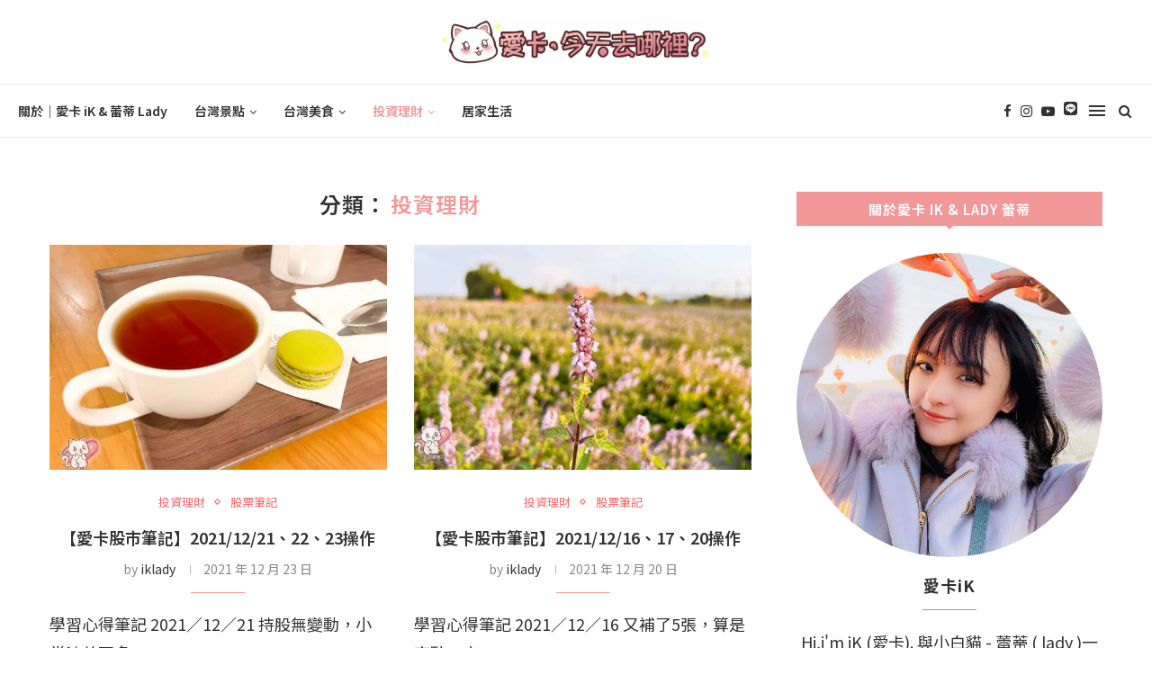

--- FILE ---
content_type: text/html; charset=UTF-8
request_url: https://www.iklady.com/category/investment/
body_size: 25068
content:
<!DOCTYPE html>
<html lang="zh-TW" prefix="og: https://ogp.me/ns#">
<head>
	<meta charset="UTF-8">
	<meta http-equiv="X-UA-Compatible" content="IE=edge">
	<meta name="viewport" content="width=device-width, initial-scale=1">
	<link rel="profile" href="https://gmpg.org/xfn/11" />
			<link rel="shortcut icon" href="https://www.iklady.com/wp-content/uploads/iklady_full_02.png" type="image/x-icon" />
		<link rel="apple-touch-icon" sizes="180x180" href="https://www.iklady.com/wp-content/uploads/iklady_full_02.png">
		<link rel="alternate" type="application/rss+xml" title="愛卡，今天去哪裡？ RSS Feed" href="https://www.iklady.com/feed/" />
	<link rel="alternate" type="application/atom+xml" title="愛卡，今天去哪裡？ Atom Feed" href="https://www.iklady.com/feed/atom/" />
	<link rel="pingback" href="https://www.iklady.com/xmlrpc.php" />
	<!--[if lt IE 9]>
	<script src="https://www.iklady.com/wp-content/themes/soledad/js/html5.js"></script>
	<![endif]-->
	<link rel='preconnect' href='https://fonts.googleapis.com' />
<link rel='preconnect' href='https://fonts.gstatic.com' />
<meta http-equiv='x-dns-prefetch-control' content='on'>
<link rel='dns-prefetch' href='//fonts.googleapis.com' />
<link rel='dns-prefetch' href='//fonts.gstatic.com' />
<link rel='dns-prefetch' href='//s.gravatar.com' />
<link rel='dns-prefetch' href='//www.google-analytics.com' />
<link rel='preload' as='image' href='https://www.iklady.com/wp-content/uploads/iklady_logo_02.png' type='image/png'>
<link rel='preload' as='font' href='https://www.iklady.com/wp-content/themes/soledad/fonts/fontawesome-webfont.woff2?v=4.7.0' type='font/woff2' crossorigin='anonymous' />
<link rel='preload' as='font' href='https://www.iklady.com/wp-content/themes/soledad/fonts/weathericons.woff2' type='font/woff2' crossorigin='anonymous' />

<!-- Search Engine Optimization by Rank Math - https://s.rankmath.com/home -->
<title>投資理財 - 愛卡，今天去哪裡？</title>
<meta name="robots" content="follow, index, max-snippet:-1, max-video-preview:-1, max-image-preview:large"/>
<link rel="canonical" href="https://www.iklady.com/category/investment/" />
<meta property="og:locale" content="zh_TW">
<meta property="og:type" content="article">
<meta property="og:title" content="投資理財 - 愛卡，今天去哪裡？">
<meta property="og:url" content="https://www.iklady.com/category/investment/">
<meta property="og:site_name" content="愛卡，今天去哪裡？">
<meta name="twitter:card" content="summary_large_image">
<meta name="twitter:title" content="投資理財 - 愛卡，今天去哪裡？">
<script type="application/ld+json" class="rank-math-schema">{"@context":"https://schema.org","@graph":[{"@type":"Person","@id":"https://www.iklady.com/#person","name":"iklady","image":{"@type":"ImageObject","url":""}},{"@type":"WebSite","@id":"https://www.iklady.com/#website","url":"https://www.iklady.com","name":"iklady","publisher":{"@id":"https://www.iklady.com/#person"},"inLanguage":"zh-TW"},{"@type":"BreadcrumbList","@id":"https://www.iklady.com/category/investment/#breadcrumb","itemListElement":[{"@type":"ListItem","position":"1","item":{"@id":"https://www.iklady.com","name":"Home"}},{"@type":"ListItem","position":"2","item":{"@id":"https://www.iklady.com/category/investment/","name":"\u6295\u8cc7\u7406\u8ca1"}}]},{"@type":"CollectionPage","@id":"https://www.iklady.com/category/investment/#webpage","url":"https://www.iklady.com/category/investment/","name":"\u6295\u8cc7\u7406\u8ca1 - \u611b\u5361\uff0c\u4eca\u5929\u53bb\u54ea\u88e1\uff1f","isPartOf":{"@id":"https://www.iklady.com/#website"},"inLanguage":"zh-TW","breadcrumb":{"@id":"https://www.iklady.com/category/investment/#breadcrumb"}},{"@type":"ItemList","itemListElement":[{"@type":"ListItem","position":"1","url":"https://www.iklady.com/investment/stock_20211221-23/"},{"@type":"ListItem","position":"2","url":"https://www.iklady.com/investment/stock_20211216-20/"},{"@type":"ListItem","position":"3","url":"https://www.iklady.com/investment/stock_20211215/"}],"mainEntityOfPage":{"@id":"https://www.iklady.com/category/investment/#webpage"}}]}</script>
<!-- /Rank Math WordPress SEO plugin -->

<link rel="amphtml" href="https://www.iklady.com/category/investment/amp/" /><meta name="generator" content="AMP for WP 1.0.77.29"/><script type='application/javascript'>console.log('PixelYourSite PRO version 8.3.8');</script>
<link rel='dns-prefetch' href='//fonts.googleapis.com' />
<link href='https://fonts.gstatic.com' crossorigin rel='preconnect' />
<link rel="alternate" type="application/rss+xml" title="訂閱《愛卡，今天去哪裡？》&raquo; 資訊提供" href="https://www.iklady.com/feed/" />
<link rel="alternate" type="application/rss+xml" title="訂閱《愛卡，今天去哪裡？》&raquo; 留言的資訊提供" href="https://www.iklady.com/comments/feed/" />
<link rel="alternate" type="application/rss+xml" title="訂閱《愛卡，今天去哪裡？》&raquo; 分類〈投資理財〉的資訊提供" href="https://www.iklady.com/category/investment/feed/" />
<style type="text/css">
img.wp-smiley,
img.emoji {
	display: inline !important;
	border: none !important;
	box-shadow: none !important;
	height: 1em !important;
	width: 1em !important;
	margin: 0 .07em !important;
	vertical-align: -0.1em !important;
	background: none !important;
	padding: 0 !important;
}
</style>
	<link rel='stylesheet' id='wp-block-library-css'  href='https://www.iklady.com/wp-includes/css/dist/block-library/style.min.css?ver=5.5.17' type='text/css' media='all' />
<link rel='stylesheet' id='wp-block-library-theme-css'  href='https://www.iklady.com/wp-includes/css/dist/block-library/theme.min.css?ver=5.5.17' type='text/css' media='all' />
<link rel='stylesheet' id='ez-icomoon-css'  href='https://www.iklady.com/wp-content/plugins/easy-table-of-contents/vendor/icomoon/style.min.css?ver=2.0.17' type='text/css' media='all' />
<link rel='stylesheet' id='ez-toc-css'  href='https://www.iklady.com/wp-content/plugins/easy-table-of-contents/assets/css/screen.min.css?ver=2.0.17' type='text/css' media='all' />
<style id='ez-toc-inline-css' type='text/css'>
div#ez-toc-container p.ez-toc-title {font-size: 120%;}div#ez-toc-container p.ez-toc-title {font-weight: 500;}div#ez-toc-container ul li {font-size: 95%;}
</style>
<link rel='stylesheet' id='penci-fonts-css'  href='//fonts.googleapis.com/css?family=PT+Serif%3A300%2C300italic%2C400%2C400italic%2C500%2C500italic%2C700%2C700italic%2C800%2C800italic%7CPlayfair+Display+SC%3A300%2C300italic%2C400%2C400italic%2C500%2C500italic%2C700%2C700italic%2C800%2C800italic%7CMontserrat%3A300%2C300italic%2C400%2C400italic%2C500%2C500italic%2C700%2C700italic%2C800%2C800italic%26subset%3Dlatin%2Ccyrillic%2Ccyrillic-ext%2Cgreek%2Cgreek-ext%2Clatin-ext&#038;display=swap&#038;ver=1.0' type='text/css' media='all' />
<link rel='stylesheet' id='penci-font-notosanstc-css'  href='//fonts.googleapis.com/earlyaccess/notosanstc.css?ver=1.0' type='text/css' media='all' />
<link rel='stylesheet' id='penci_style-css'  href='https://www.iklady.com/wp-content/themes/soledad/style.css?ver=7.4.2' type='text/css' media='all' />
<link rel='stylesheet' id='penci-font-awesomeold-css'  href='https://www.iklady.com/wp-content/themes/soledad/css/font-awesome.4.7.0.min.css?ver=4.7.0' type='text/css' media='all' />
<link rel='stylesheet' id='penci-font-iconmoon-css'  href='https://www.iklady.com/wp-content/themes/soledad/css/iconmoon.css?ver=1.0' type='text/css' media='all' />
<link rel='stylesheet' id='penci-font-iweather-css'  href='https://www.iklady.com/wp-content/themes/soledad/css/weather-icon.css?ver=2.0' type='text/css' media='all' />
<script type='text/javascript' src='https://www.iklady.com/wp-includes/js/jquery/jquery.js?ver=1.12.4-wp' id='jquery-core-js'></script>
<script type='text/javascript' src='https://www.iklady.com/wp-content/plugins/easy-table-of-contents/vendor/js-cookie/js.cookie.min.js?ver=2.2.1' id='js-cookie-js'></script>
<script type='text/javascript' src='https://www.iklady.com/wp-content/plugins/pixelyoursite-pro/dist/scripts/jquery.bind-first-0.2.3.min.js?ver=5.5.17' id='jquery-bind-first-js'></script>
<script type='text/javascript' src='https://www.iklady.com/wp-content/plugins/pixelyoursite-pro/dist/scripts/vimeo.min.js?ver=5.5.17' id='vimeo-js'></script>
<script type='text/javascript' id='pys-js-extra'>
/* <![CDATA[ */
var pysOptions = {"staticEvents":[],"dynamicEvents":{"signal_tel":{"ga":{"delay":0,"type":"dyn","name":"Signal","params":{"event_action":"Tel","non_interaction":false,"page_title":"\u6295\u8cc7\u7406\u8ca1","post_type":"category","post_id":125,"plugin":"PixelYourSite","event_url":"www.iklady.com\/category\/investment\/","user_role":"guest"},"e_id":"signal_tel","ids":[],"hasTimeWindow":false,"timeWindow":0,"pixelIds":[],"eventID":"","woo_order":"","edd_order":""}},"signal_email":{"ga":{"delay":0,"type":"dyn","name":"Signal","params":{"event_action":"Email","non_interaction":false,"page_title":"\u6295\u8cc7\u7406\u8ca1","post_type":"category","post_id":125,"plugin":"PixelYourSite","event_url":"www.iklady.com\/category\/investment\/","user_role":"guest"},"e_id":"signal_email","ids":[],"hasTimeWindow":false,"timeWindow":0,"pixelIds":[],"eventID":"","woo_order":"","edd_order":""}}},"triggerEvents":[],"triggerEventTypes":[],"ga":{"trackingIds":["G-H7H6561MFZ"],"enhanceLinkAttr":false,"anonimizeIP":false,"retargetingLogic":"ecomm","crossDomainEnabled":false,"crossDomainAcceptIncoming":false,"crossDomainDomains":[],"wooVariableAsSimple":true,"isDebugEnabled":[false],"isUse4Version":true,"disableAdvertisingFeatures":false,"disableAdvertisingPersonalization":false},"debug":"","siteUrl":"https:\/\/www.iklady.com","ajaxUrl":"https:\/\/www.iklady.com\/wp-admin\/admin-ajax.php","trackUTMs":"1","trackTrafficSource":"1","user_id":"0","enable_lading_page_param":"1","cookie_duration":"7","signal_watch_video_enabled":"","enable_event_day_param":"1","enable_event_month_param":"1","enable_event_time_param":"1","enable_remove_target_url_param":"1","enable_remove_download_url_param":"1","gdpr":{"ajax_enabled":false,"all_disabled_by_api":false,"facebook_disabled_by_api":false,"analytics_disabled_by_api":false,"google_ads_disabled_by_api":false,"pinterest_disabled_by_api":false,"bing_disabled_by_api":false,"facebook_prior_consent_enabled":true,"analytics_prior_consent_enabled":true,"google_ads_prior_consent_enabled":true,"pinterest_prior_consent_enabled":true,"bing_prior_consent_enabled":true,"cookiebot_integration_enabled":false,"cookiebot_facebook_consent_category":"marketing","cookiebot_analytics_consent_category":"statistics","cookiebot_google_ads_consent_category":"marketing","cookiebot_pinterest_consent_category":"marketing","cookiebot_bing_consent_category":"marketing","cookie_notice_integration_enabled":false,"cookie_law_info_integration_enabled":false,"real_cookie_banner_integration_enabled":false,"consent_magic_integration_enabled":false},"edd":{"enabled":false},"woo":{"enabled":false}};
/* ]]> */
</script>
<script type='text/javascript' src='https://www.iklady.com/wp-content/plugins/pixelyoursite-pro/dist/scripts/public.js?ver=8.3.8' id='pys-js'></script>
<link rel="https://api.w.org/" href="https://www.iklady.com/wp-json/" /><link rel="alternate" type="application/json" href="https://www.iklady.com/wp-json/wp/v2/categories/125" /><link rel="EditURI" type="application/rsd+xml" title="RSD" href="https://www.iklady.com/xmlrpc.php?rsd" />
<link rel="wlwmanifest" type="application/wlwmanifest+xml" href="https://www.iklady.com/wp-includes/wlwmanifest.xml" /> 
<meta name="generator" content="WordPress 5.5.17" />
		<script>
			document.documentElement.className = document.documentElement.className.replace( 'no-js', 'js' );
		</script>
				<style>
			.no-js img.lazyload { display: none; }
			figure.wp-block-image img.lazyloading { min-width: 150px; }
							.lazyload, .lazyloading { opacity: 0; }
				.lazyloaded {
					opacity: 1;
					transition: opacity 400ms;
					transition-delay: 0ms;
				}
					</style>
		<style type="text/css">		#main .bbp-login-form .bbp-submit-wrapper button[type="submit"],
		h1, h2, h3, h4, h5, h6, h2.penci-heading-video, #navigation .menu li a, .penci-photo-2-effect figcaption h2, .headline-title, a.penci-topbar-post-title, #sidebar-nav .menu li a, .penci-slider .pencislider-container .pencislider-content .pencislider-title, .penci-slider
		.pencislider-container .pencislider-content .pencislider-button,
		.author-quote span, .penci-more-link a.more-link, .penci-post-share-box .dt-share, .post-share a .dt-share, .author-content h5, .post-pagination h5, .post-box-title, .penci-countdown .countdown-amount, .penci-countdown .countdown-period, .penci-pagination a, .penci-pagination .disable-url, ul.footer-socials li a span,
		.penci-button,.widget input[type="submit"],.penci-user-logged-in .penci-user-action-links a, .widget button[type="submit"], .penci-sidebar-content .widget-title, #respond h3.comment-reply-title span, .widget-social.show-text a span, .footer-widget-wrapper .widget .widget-title,.penci-user-logged-in .penci-user-action-links a,
		.container.penci-breadcrumb span, .container.penci-breadcrumb span a, .penci-container-inside.penci-breadcrumb span, .penci-container-inside.penci-breadcrumb span a, .container.penci-breadcrumb span, .container.penci-breadcrumb span a, .error-404 .go-back-home a, .post-entry .penci-portfolio-filter ul li a, .penci-portfolio-filter ul li a, .portfolio-overlay-content .portfolio-short .portfolio-title a, .home-featured-cat-content .magcat-detail h3 a, .post-entry blockquote cite,
		.post-entry blockquote .author, .tags-share-box.hide-tags.page-share .share-title, .widget ul.side-newsfeed li .side-item .side-item-text h4 a, .thecomment .comment-text span.author, .thecomment .comment-text span.author a, .post-comments span.reply a, #respond h3, #respond label, .wpcf7 label, #respond #submit,
		div.wpforms-container .wpforms-form.wpforms-form .wpforms-field-label,div.wpforms-container .wpforms-form.wpforms-form input[type=submit], div.wpforms-container .wpforms-form.wpforms-form button[type=submit], div.wpforms-container .wpforms-form.wpforms-form .wpforms-page-button,
		.wpcf7 input[type="submit"], .widget_wysija input[type="submit"], .archive-box span,
		.archive-box h1, .gallery .gallery-caption, .contact-form input[type=submit], ul.penci-topbar-menu > li a, div.penci-topbar-menu > ul > li a, .featured-style-29 .penci-featured-slider-button a, .pencislider-container .pencislider-content .pencislider-title, .pencislider-container
		.pencislider-content .pencislider-button, ul.homepage-featured-boxes .penci-fea-in.boxes-style-3 h4 span span, .pencislider-container .pencislider-content .pencislider-button, .woocommerce div.product .woocommerce-tabs .panel #respond .comment-reply-title, .penci-recipe-index-wrap .penci-index-more-link a, .penci-menu-hbg .menu li a, #sidebar-nav .menu li a, .penci-readmore-btn.penci-btn-make-button a,
		.bos_searchbox_widget_class #flexi_searchbox h1, .bos_searchbox_widget_class #flexi_searchbox h2, .bos_searchbox_widget_class #flexi_searchbox h3, .bos_searchbox_widget_class #flexi_searchbox h4,
		.bos_searchbox_widget_class #flexi_searchbox #b_searchboxInc .b_submitButton_wrapper .b_submitButton:hover, .bos_searchbox_widget_class #flexi_searchbox #b_searchboxInc .b_submitButton_wrapper .b_submitButton,
		.penci-featured-cat-seemore.penci-btn-make-button a, .penci-menu-hbg-inner .penci-hbg_sitetitle { font-family: 'Noto Sans TC', sans-serif; font-weight: normal; }
		.featured-style-29 .penci-featured-slider-button a, #bbpress-forums #bbp-search-form .button{ font-weight: bold; }
					#main #bbpress-forums .bbp-login-form fieldset.bbp-form select, #main #bbpress-forums .bbp-login-form .bbp-form input[type="password"], #main #bbpress-forums .bbp-login-form .bbp-form input[type="text"],
		body, textarea, #respond textarea, .widget input[type="text"], .widget input[type="email"], .widget input[type="date"], .widget input[type="number"], .wpcf7 textarea, .mc4wp-form input, #respond input,
		div.wpforms-container .wpforms-form.wpforms-form input[type=date], div.wpforms-container .wpforms-form.wpforms-form input[type=datetime], div.wpforms-container .wpforms-form.wpforms-form input[type=datetime-local], div.wpforms-container .wpforms-form.wpforms-form input[type=email], div.wpforms-container .wpforms-form.wpforms-form input[type=month], div.wpforms-container .wpforms-form.wpforms-form input[type=number], div.wpforms-container .wpforms-form.wpforms-form input[type=password], div.wpforms-container .wpforms-form.wpforms-form input[type=range], div.wpforms-container .wpforms-form.wpforms-form input[type=search], div.wpforms-container .wpforms-form.wpforms-form input[type=tel], div.wpforms-container .wpforms-form.wpforms-form input[type=text], div.wpforms-container .wpforms-form.wpforms-form input[type=time], div.wpforms-container .wpforms-form.wpforms-form input[type=url], div.wpforms-container .wpforms-form.wpforms-form input[type=week], div.wpforms-container .wpforms-form.wpforms-form select, div.wpforms-container .wpforms-form.wpforms-form textarea,
		.wpcf7 input, #searchform input.search-input, ul.homepage-featured-boxes .penci-fea-in
		h4, .widget.widget_categories ul li span.category-item-count, .about-widget .about-me-heading, .widget ul.side-newsfeed li .side-item .side-item-text .side-item-meta { font-family: 'Noto Sans TC', sans-serif; }
		p { line-height: 1.8; }
						#navigation .menu li a, .penci-menu-hbg .menu li a, #sidebar-nav .menu li a { font-family: 'Noto Sans TC', sans-serif; font-weight: normal; }
		.penci-hide-tagupdated{ display: none !important; }
						body, .widget ul li a{ font-size: 18px; }
		.widget ul li, .post-entry, p, .post-entry p { font-size: 18px; line-height: 1.8; }
				h1, h2, h3, h4, h5, h6, #sidebar-nav .menu li a, #navigation .menu li a, a.penci-topbar-post-title, .penci-slider .pencislider-container .pencislider-content .pencislider-title, .penci-slider .pencislider-container .pencislider-content .pencislider-button,
		.headline-title, .author-quote span, .penci-more-link a.more-link, .author-content h5, .post-pagination h5, .post-box-title, .penci-countdown .countdown-amount, .penci-countdown .countdown-period, .penci-pagination a, .penci-pagination .disable-url, ul.footer-socials li a span,
		.penci-sidebar-content .widget-title, #respond h3.comment-reply-title span, .widget-social.show-text a span, .footer-widget-wrapper .widget .widget-title, .error-404 .go-back-home a, .home-featured-cat-content .magcat-detail h3 a, .post-entry blockquote cite, .pencislider-container .pencislider-content .pencislider-title, .pencislider-container
		.pencislider-content .pencislider-button, .post-entry blockquote .author, .tags-share-box.hide-tags.page-share .share-title, .widget ul.side-newsfeed li .side-item .side-item-text h4 a, .thecomment .comment-text span.author, .thecomment .comment-text span.author a, #respond h3, #respond label, .wpcf7 label,
		div.wpforms-container .wpforms-form.wpforms-form .wpforms-field-label,div.wpforms-container .wpforms-form.wpforms-form input[type=submit], div.wpforms-container .wpforms-form.wpforms-form button[type=submit], div.wpforms-container .wpforms-form.wpforms-form .wpforms-page-button,
		#respond #submit, .wpcf7 input[type="submit"], .widget_wysija input[type="submit"], .archive-box span,
		.archive-box h1, .gallery .gallery-caption, .widget input[type="submit"],.penci-button, #main .bbp-login-form .bbp-submit-wrapper button[type="submit"], .widget button[type="submit"], .contact-form input[type=submit], ul.penci-topbar-menu > li a, div.penci-topbar-menu > ul > li a, .penci-recipe-index-wrap .penci-index-more-link a, #bbpress-forums #bbp-search-form .button, .penci-menu-hbg .menu li a, #sidebar-nav .menu li a, .penci-readmore-btn.penci-btn-make-button a, .penci-featured-cat-seemore.penci-btn-make-button a, .penci-menu-hbg-inner .penci-hbg_sitetitle { font-weight: 600; }
						.featured-area .penci-image-holder, .featured-area .penci-slider4-overlay, .featured-area .penci-slide-overlay .overlay-link, .featured-style-29 .featured-slider-overlay, .penci-slider38-overlay{ border-radius: ; -webkit-border-radius: ; }
		.penci-featured-content-right:before{ border-top-right-radius: ; border-bottom-right-radius: ; }
		.penci-flat-overlay .penci-slide-overlay .penci-mag-featured-content:before{ border-bottom-left-radius: ; border-bottom-right-radius: ; }
				.container-single .post-image{ border-radius: ; -webkit-border-radius: ; }
				.penci-mega-thumbnail .penci-image-holder{ border-radius: ; -webkit-border-radius: ; }
					body.penci-body-boxed { background-color:#f5f5f5; }
					body.penci-body-boxed { background-repeat:repeat; }
					body.penci-body-boxed { background-size:auto; }
				#header .inner-header .container { padding:20px 0; }
	
			#logo a { max-width:300px; }
		@media only screen and (max-width: 960px) and (min-width: 768px){ #logo img{ max-width: 100%; } }
										
			.penci-menuhbg-toggle:hover .lines-button:after, .penci-menuhbg-toggle:hover .penci-lines:before, .penci-menuhbg-toggle:hover .penci-lines:after,.tags-share-box.tags-share-box-s2 .post-share-plike,.penci-video_playlist .penci-playlist-title,.pencisc-column-2.penci-video_playlist
		.penci-video-nav .playlist-panel-item, .pencisc-column-1.penci-video_playlist .penci-video-nav .playlist-panel-item,.penci-video_playlist .penci-custom-scroll::-webkit-scrollbar-thumb, .pencisc-button, .post-entry .pencisc-button, .penci-dropcap-box, .penci-dropcap-circle{ background: #f29898; }
		a, .post-entry .penci-portfolio-filter ul li a:hover, .penci-portfolio-filter ul li a:hover, .penci-portfolio-filter ul li.active a, .post-entry .penci-portfolio-filter ul li.active a, .penci-countdown .countdown-amount, .archive-box h1, .post-entry a, .container.penci-breadcrumb span a:hover, .post-entry blockquote:before, .post-entry blockquote cite, .post-entry blockquote .author, .wpb_text_column blockquote:before, .wpb_text_column blockquote cite, .wpb_text_column blockquote .author, .penci-pagination a:hover, ul.penci-topbar-menu > li a:hover, div.penci-topbar-menu > ul > li a:hover, .penci-recipe-heading a.penci-recipe-print,.penci-review-metas .penci-review-btnbuy, .main-nav-social a:hover, .widget-social .remove-circle a:hover i, .penci-recipe-index .cat > a.penci-cat-name, #bbpress-forums li.bbp-body ul.forum li.bbp-forum-info a:hover, #bbpress-forums li.bbp-body ul.topic li.bbp-topic-title a:hover, #bbpress-forums li.bbp-body ul.forum li.bbp-forum-info .bbp-forum-content a, #bbpress-forums li.bbp-body ul.topic p.bbp-topic-meta a, #bbpress-forums .bbp-breadcrumb a:hover, #bbpress-forums .bbp-forum-freshness a:hover, #bbpress-forums .bbp-topic-freshness a:hover, #buddypress ul.item-list li div.item-title a, #buddypress ul.item-list li h4 a, #buddypress .activity-header a:first-child, #buddypress .comment-meta a:first-child, #buddypress .acomment-meta a:first-child, div.bbp-template-notice a:hover, .penci-menu-hbg .menu li a .indicator:hover, .penci-menu-hbg .menu li a:hover, #sidebar-nav .menu li a:hover, .penci-rlt-popup .rltpopup-meta .rltpopup-title:hover, .penci-video_playlist .penci-video-playlist-item .penci-video-title:hover, .penci_list_shortcode li:before, .penci-dropcap-box-outline, .penci-dropcap-circle-outline, .penci-dropcap-regular, .penci-dropcap-bold{ color: #f29898; }
		.penci-home-popular-post ul.slick-dots li button:hover, .penci-home-popular-post ul.slick-dots li.slick-active button, .post-entry blockquote .author span:after, .error-image:after, .error-404 .go-back-home a:after, .penci-header-signup-form, .woocommerce span.onsale, .woocommerce #respond input#submit:hover, .woocommerce a.button:hover, .woocommerce button.button:hover, .woocommerce input.button:hover, .woocommerce nav.woocommerce-pagination ul li span.current, .woocommerce div.product .entry-summary div[itemprop="description"]:before, .woocommerce div.product .entry-summary div[itemprop="description"] blockquote .author span:after, .woocommerce div.product .woocommerce-tabs #tab-description blockquote .author span:after, .woocommerce #respond input#submit.alt:hover, .woocommerce a.button.alt:hover, .woocommerce button.button.alt:hover, .woocommerce input.button.alt:hover, #top-search.shoping-cart-icon > a > span, #penci-demobar .buy-button, #penci-demobar .buy-button:hover, .penci-recipe-heading a.penci-recipe-print:hover,.penci-review-metas .penci-review-btnbuy:hover, .penci-review-process span, .penci-review-score-total, #navigation.menu-style-2 ul.menu ul:before, #navigation.menu-style-2 .menu ul ul:before, .penci-go-to-top-floating, .post-entry.blockquote-style-2 blockquote:before, #bbpress-forums #bbp-search-form .button, #bbpress-forums #bbp-search-form .button:hover, .wrapper-boxed .bbp-pagination-links span.current, #bbpress-forums #bbp_reply_submit:hover, #bbpress-forums #bbp_topic_submit:hover,#main .bbp-login-form .bbp-submit-wrapper button[type="submit"]:hover, #buddypress .dir-search input[type=submit], #buddypress .groups-members-search input[type=submit], #buddypress button:hover, #buddypress a.button:hover, #buddypress a.button:focus, #buddypress input[type=button]:hover, #buddypress input[type=reset]:hover, #buddypress ul.button-nav li a:hover, #buddypress ul.button-nav li.current a, #buddypress div.generic-button a:hover, #buddypress .comment-reply-link:hover, #buddypress input[type=submit]:hover, #buddypress div.pagination .pagination-links .current, #buddypress div.item-list-tabs ul li.selected a, #buddypress div.item-list-tabs ul li.current a, #buddypress div.item-list-tabs ul li a:hover, #buddypress table.notifications thead tr, #buddypress table.notifications-settings thead tr, #buddypress table.profile-settings thead tr, #buddypress table.profile-fields thead tr, #buddypress table.wp-profile-fields thead tr, #buddypress table.messages-notices thead tr, #buddypress table.forum thead tr, #buddypress input[type=submit] { background-color: #f29898; }
		.penci-pagination ul.page-numbers li span.current, #comments_pagination span { color: #fff; background: #f29898; border-color: #f29898; }
		.footer-instagram h4.footer-instagram-title > span:before, .woocommerce nav.woocommerce-pagination ul li span.current, .penci-pagination.penci-ajax-more a.penci-ajax-more-button:hover, .penci-recipe-heading a.penci-recipe-print:hover,.penci-review-metas .penci-review-btnbuy:hover, .home-featured-cat-content.style-14 .magcat-padding:before, .wrapper-boxed .bbp-pagination-links span.current, #buddypress .dir-search input[type=submit], #buddypress .groups-members-search input[type=submit], #buddypress button:hover, #buddypress a.button:hover, #buddypress a.button:focus, #buddypress input[type=button]:hover, #buddypress input[type=reset]:hover, #buddypress ul.button-nav li a:hover, #buddypress ul.button-nav li.current a, #buddypress div.generic-button a:hover, #buddypress .comment-reply-link:hover, #buddypress input[type=submit]:hover, #buddypress div.pagination .pagination-links .current, #buddypress input[type=submit], #searchform.penci-hbg-search-form input.search-input:hover, #searchform.penci-hbg-search-form input.search-input:focus, .penci-dropcap-box-outline, .penci-dropcap-circle-outline { border-color: #f29898; }
		.woocommerce .woocommerce-error, .woocommerce .woocommerce-info, .woocommerce .woocommerce-message { border-top-color: #f29898; }
		.penci-slider ol.penci-control-nav li a.penci-active, .penci-slider ol.penci-control-nav li a:hover, .penci-related-carousel .owl-dot.active span, .penci-owl-carousel-slider .owl-dot.active span{ border-color: #f29898; background-color: #f29898; }
		.woocommerce .woocommerce-message:before, .woocommerce form.checkout table.shop_table .order-total .amount, .woocommerce ul.products li.product .price ins, .woocommerce ul.products li.product .price, .woocommerce div.product p.price ins, .woocommerce div.product span.price ins, .woocommerce div.product p.price, .woocommerce div.product .entry-summary div[itemprop="description"] blockquote:before, .woocommerce div.product .woocommerce-tabs #tab-description blockquote:before, .woocommerce div.product .entry-summary div[itemprop="description"] blockquote cite, .woocommerce div.product .entry-summary div[itemprop="description"] blockquote .author, .woocommerce div.product .woocommerce-tabs #tab-description blockquote cite, .woocommerce div.product .woocommerce-tabs #tab-description blockquote .author, .woocommerce div.product .product_meta > span a:hover, .woocommerce div.product .woocommerce-tabs ul.tabs li.active, .woocommerce ul.cart_list li .amount, .woocommerce ul.product_list_widget li .amount, .woocommerce table.shop_table td.product-name a:hover, .woocommerce table.shop_table td.product-price span, .woocommerce table.shop_table td.product-subtotal span, .woocommerce-cart .cart-collaterals .cart_totals table td .amount, .woocommerce .woocommerce-info:before, .woocommerce div.product span.price, .penci-container-inside.penci-breadcrumb span a:hover { color: #f29898; }
		.standard-content .penci-more-link.penci-more-link-button a.more-link, .penci-readmore-btn.penci-btn-make-button a, .penci-featured-cat-seemore.penci-btn-make-button a{ background-color: #f29898; color: #fff; }
		.penci-vernav-toggle:before{ border-top-color: #f29898; color: #fff; }
								.headline-title { background-color: #6ad1cd; }
								a.penci-topbar-post-title:hover { color: #6ad1cd; }
														ul.penci-topbar-menu > li a:hover, div.penci-topbar-menu > ul > li a:hover { color: #6ad1cd; }
						.penci-topbar-social a:hover { color: #6ad1cd; }
													#navigation .menu li a { color:  #313131; }
				#navigation .menu li a:hover, #navigation .menu li.current-menu-item > a, #navigation .menu > li.current_page_item > a, #navigation .menu li:hover > a, #navigation .menu > li.current-menu-ancestor > a, #navigation .menu > li.current-menu-item > a { color:  #f29898; }
		#navigation ul.menu > li > a:before, #navigation .menu > ul > li > a:before { background: #f29898; }
												#navigation .penci-megamenu .penci-mega-child-categories a.cat-active, #navigation .menu .penci-megamenu .penci-mega-child-categories a:hover, #navigation .menu .penci-megamenu .penci-mega-latest-posts .penci-mega-post a:hover { color: #6ad1cd; }
		#navigation .penci-megamenu .penci-mega-thumbnail .mega-cat-name { background: #6ad1cd; }
				.header-social a i, .main-nav-social a { font-size: 15px; }
		.header-social a svg, .main-nav-social a svg{ width: 15px; }
				#top-search .search-click{ font-size: 15px; }
					#navigation .menu li a { text-transform: none; letter-spacing: 0; }
		#navigation .penci-megamenu .post-mega-title a{ text-transform: uppercase; letter-spacing: 1px; }
				#navigation ul.menu > li > a, #navigation .menu > ul > li > a { font-size: 14px; }
				#navigation ul.menu ul a, #navigation .menu ul ul a { font-size: 14px; }
				#navigation .penci-megamenu .post-mega-title a { font-size:14px; }
						.penci-menu-hbg .menu li a { font-size: 14px; }
				.penci-menu-hbg .menu ul.sub-menu li a { font-size: 13px; }
				.penci-menu-hbg .menu li a { text-transform: none; }
				#navigation .penci-megamenu .post-mega-title a { text-transform: none; letter-spacing: 0; }
				.header-slogan .header-slogan-text { color:  #313131; }
				.header-slogan .header-slogan-text:before, .header-slogan .header-slogan-text:after { background:  #313131; }
				#navigation .menu .sub-menu li a { color:  #313131; }
				#navigation .menu .sub-menu li a:hover, #navigation .menu .sub-menu li.current-menu-item > a, #navigation .sub-menu li:hover > a { color:  #6ad1cd; }
				#navigation.menu-style-2 ul.menu ul:before, #navigation.menu-style-2 .menu ul ul:before { background-color: #6ad1cd; }
														.penci-header-signup-form { padding-top: px; }
	.penci-header-signup-form { padding-bottom: px; }
			.penci-header-signup-form { background-color: #6ad1cd; }
				.penci-header-signup-form .mc4wp-form, .penci-header-signup-form h4.header-signup-form, .penci-header-signup-form .mc4wp-form-fields > p, .penci-header-signup-form form > p { color: #ffffff; }
				.penci-header-signup-form .mc4wp-form input[type="text"], .penci-header-signup-form .mc4wp-form input[type="email"] { border-color: #616161; }
				.penci-header-signup-form .mc4wp-form input[type="text"], .penci-header-signup-form .mc4wp-form input[type="email"] { color: #616161; }
		.penci-header-signup-form .mc4wp-form input[type="text"]::-webkit-input-placeholder, .penci-header-signup-form .mc4wp-form input[type="email"]::-webkit-input-placeholder{  color: #616161;  }
		.penci-header-signup-form .mc4wp-form input[type="text"]:-moz-placeholder, .penci-header-signup-form .mc4wp-form input[type="email"]:-moz-placeholder {  color: #616161;  }
		.penci-header-signup-form .mc4wp-form input[type="text"]::-moz-placeholder, .penci-header-signup-form .mc4wp-form input[type="email"]::-moz-placeholder {  color: #616161;  }
		.penci-header-signup-form .mc4wp-form input[type="text"]:-ms-input-placeholder, .penci-header-signup-form .mc4wp-form input[type="email"]:-ms-input-placeholder {  color: #616161;  }
				.penci-header-signup-form .widget input[type="submit"] { background-color: #ffffff; }
				.penci-header-signup-form .widget input[type="submit"] { color: #313131; }
				.penci-header-signup-form .widget input[type="submit"]:hover { background-color: #6ad1cd; }
				.penci-header-signup-form .widget input[type="submit"]:hover { color: #ffffff; }
				.header-social a i, .main-nav-social a {   color: #313131; }
				.header-social a:hover i, .main-nav-social a:hover, .penci-menuhbg-toggle:hover .lines-button:after, .penci-menuhbg-toggle:hover .penci-lines:before, .penci-menuhbg-toggle:hover .penci-lines:after {   color: #f29f9f; }
									#sidebar-nav .menu li a:hover, .header-social.sidebar-nav-social a:hover i, #sidebar-nav .menu li a .indicator:hover, #sidebar-nav .menu .sub-menu li a .indicator:hover{ color: #6ad1cd; }
		#sidebar-nav-logo:before{ background-color: #6ad1cd; }
								.penci-slide-overlay .overlay-link {
		background: -moz-linear-gradient(top, transparent 60%, #000000 100%);
		background: -webkit-linear-gradient(top, transparent 60%, #000000 100%);
		background: -o-linear-gradient(top, transparent 60%, #000000 100%);
		background: -ms-linear-gradient(top, transparent 60%, #000000 100%);
		background: linear-gradient(to bottom, transparent 60%, #000000 100%);
		}
		.penci-slider4-overlay{
		background: -moz-linear-gradient(left, transparent 26%, #000000 65%);
		background: -webkit-gradient(linear, left top, right top, color-stop(26%, #000000), color-stop(65%,transparent));
		background: -webkit-linear-gradient(left, transparent 26%, #000000 65%);
		background: -o-linear-gradient(left, transparent 26%, #000000 65%);
		background: -ms-linear-gradient(left, transparent 26%, #000000 65%);
		background: linear-gradient(to right, transparent 26%, #000000 65%);
		filter: progid:DXImageTransform.Microsoft.gradient( startColorstr='#000000', endColorstr='#000000',GradientType=1 );
		}
		@media only screen and (max-width: 960px){
		.featured-style-4 .penci-featured-content .featured-slider-overlay, .featured-style-5 .penci-featured-content .featured-slider-overlay { background-color: #000000; }
		}
		.penci-slider38-overlay, .penci-flat-overlay .penci-slide-overlay .penci-mag-featured-content:before{ background-color: #000000; }
		.penci-slide-overlay .overlay-link, .penci-slider38-overlay, .penci-flat-overlay .penci-slide-overlay .penci-mag-featured-content:before { opacity: 0.5; }
	.penci-item-mag:hover .penci-slide-overlay .overlay-link, .featured-style-38 .item:hover .penci-slider38-overlay, .penci-flat-overlay .penci-item-mag:hover .penci-slide-overlay .penci-mag-featured-content:before { opacity: 0.5; }
	.penci-featured-content .featured-slider-overlay { opacity: 0.5; }
			@-webkit-keyframes pencifadeInUpDiv{Header Background Color
		0%{ opacity:0; -webkit-transform:translate3d(0,450px,0);transform:translate3d(0,450px,0);}
		100%{opacity:0.5;-webkit-transform:none;transform:none}
		}
		@keyframes pencifadeInUpDiv{
		0%{opacity:0;-webkit-transform:translate3d(0,450px,0);transform:translate3d(0,450px,0);}
		100%{opacity:0.5;-webkit-transform:none;transform:none}
		}
		@media only screen and (max-width: 960px){
		.penci-featured-content-right .feat-text-right:before{ opacity: 0.5; }
		}
				.penci-featured-content .featured-slider-overlay, .penci-featured-content-right:before, .penci-featured-content-right .feat-text-right:before { background: #000000; }
				.penci-featured-content .feat-text .featured-cat a, .penci-mag-featured-content .cat > a.penci-cat-name, .featured-style-35 .cat > a.penci-cat-name { color: #ffffff; }
		.penci-mag-featured-content .cat > a.penci-cat-name:after, .penci-featured-content .cat > a.penci-cat-name:after, .featured-style-35 .cat > a.penci-cat-name:after{ border-color: #ffffff; }
				.penci-featured-content .feat-text .featured-cat a:hover, .penci-mag-featured-content .cat > a.penci-cat-name:hover, .featured-style-35 .cat > a.penci-cat-name:hover { color: #6ad1cd; }
							.featured-style-29 .featured-slider-overlay { opacity: ; }
								.pencislider-container .pencislider-content .pencislider-title, .featured-style-37 .penci-item-1 .featured-cat{-webkit-animation-delay: 0.6s;-moz-animation-delay: 0.6s;-o-animation-delay: 0.6s;animation-delay: 0.6s;}
		.pencislider-container .pencislider-caption, .featured-style-37 .penci-item-1 .feat-text h3 {-webkit-animation-delay: 0.8s;-moz-animation-delay: 0.8s;-o-animation-delay: 0.8s;animation-delay: 0.8s;}
		.pencislider-container .pencislider-content .penci-button, .featured-style-37 .penci-item-1 .feat-meta {-webkit-animation-delay: 1s;-moz-animation-delay: 1s;-o-animation-delay: 1s;animation-delay: 1s;}
		.penci-featured-content .feat-text{ -webkit-animation-delay: 0.4s;-moz-animation-delay: 0.4s;-o-animation-delay: 0.4s;animation-delay: 0.4s; }
		.penci-featured-content .feat-text .featured-cat{ -webkit-animation-delay: 0.6s;-moz-animation-delay: 0.6s;-o-animation-delay: 0.6s;animation-delay: 0.6s; }
		.penci-featured-content .feat-text h3{ -webkit-animation-delay: 0.8s;-moz-animation-delay: 0.8s;-o-animation-delay: 0.8s;animation-delay: 0.8s; }
		.penci-featured-content .feat-text .feat-meta, .featured-style-29 .penci-featured-slider-button{ -webkit-animation-delay: 1s;-moz-animation-delay: 1s;-o-animation-delay: 1.2s;animation-delay: 1s; }
		.penci-featured-content-right:before{ animation-delay: 0.5s; -webkit-animation-delay: 0.5s; }
		.featured-style-35 .featured-cat{ animation-delay: 0.9s; -webkit-animation-delay: 0.9s; }
		.featured-style-35 .feat-text-right h3{ animation-delay: 1.1s; -webkit-animation-delay: 1.1s; }
		.featured-style-35 .feat-text-right .featured-content-excerpt{ animation-delay: 1.3s; -webkit-animation-delay: 1.3s; }
		.featured-style-35 .feat-text-right .penci-featured-slider-button{ animation-delay: 1.5s; -webkit-animation-delay: 1.5s; }
				.featured-area .penci-slider { max-height: 600px; }
						.header-standard h2, .header-standard .post-title, .header-standard h2 a { text-transform: none; letter-spacing: 0; }
					.penci-standard-cat .cat > a.penci-cat-name { color: #6ad1cd; }
		.penci-standard-cat .cat:before, .penci-standard-cat .cat:after { background-color: #6ad1cd; }
				.header-standard > h2 a { color: #313131; }
				.header-standard > h2 a { color: #313131; }
						.standard-content .penci-post-box-meta .penci-post-share-box a:hover, .standard-content .penci-post-box-meta .penci-post-share-box a.liked { color: #6ad1cd; }
				.header-standard .post-entry a:hover, .header-standard .author-post span a:hover, .standard-content a, .standard-content .post-entry a, .standard-post-entry a.more-link:hover, .penci-post-box-meta .penci-box-meta a:hover, .standard-content .post-entry blockquote:before, .post-entry blockquote cite, .post-entry blockquote .author, .standard-content-special .author-quote span, .standard-content-special .format-post-box .post-format-icon i, .standard-content-special .format-post-box .dt-special a:hover, .standard-content .penci-more-link a.more-link { color: #6ad1cd; }
		.standard-content .penci-more-link.penci-more-link-button a.more-link{ background-color: #6ad1cd; color: #fff; }
		.standard-content-special .author-quote span:before, .standard-content-special .author-quote span:after, .standard-content .post-entry ul li:before, .post-entry blockquote .author span:after, .header-standard:after { background-color: #6ad1cd; }
		.penci-more-link a.more-link:before, .penci-more-link a.more-link:after { border-color: #6ad1cd; }
				.penci-grid li .item h2 a, .penci-masonry .item-masonry h2 a, .grid-mixed .mixed-detail h2 a, .overlay-header-box .overlay-title a { text-transform: none; }
				.penci-grid li .item h2 a, .penci-masonry .item-masonry h2 a { letter-spacing: 0; }
					.penci-grid .cat a.penci-cat-name, .penci-masonry .cat a.penci-cat-name { color: #f26868; }
		.penci-grid .cat a.penci-cat-name:after, .penci-masonry .cat a.penci-cat-name:after { border-color: #f26868; }
				.penci-post-box-meta .penci-post-share-box a { color: #313131; }
				.penci-post-share-box a.liked, .penci-post-share-box a:hover { color: #f29898; }
				.penci-grid li .item h2 a, .penci-masonry .item-masonry h2 a, .grid-mixed .mixed-detail h2 a { color: #313131; }
					.overlay-post-box-meta .overlay-share a:hover, .overlay-author a:hover, .penci-grid .standard-content-special .format-post-box .dt-special a:hover, .grid-post-box-meta span a:hover, .grid-post-box-meta span a.comment-link:hover, .penci-grid .standard-content-special .author-quote span, .penci-grid .standard-content-special .format-post-box .post-format-icon i, .grid-mixed .penci-post-box-meta .penci-box-meta a:hover { color: #f29898; }
		.penci-grid .standard-content-special .author-quote span:before, .penci-grid .standard-content-special .author-quote span:after, .grid-header-box:after, .list-post .header-list-style:after { background-color: #f29898; }
		.penci-grid .post-box-meta span:after, .penci-masonry .post-box-meta span:after { border-color: #f29898; }
		.penci-readmore-btn.penci-btn-make-button a{ background-color: #f29898; color: #fff; }
				.penci-grid li.typography-style .overlay-typography { background-color: #000000; }
		.penci-grid li.typography-style .overlay-typography { opacity: ; }
	.penci-grid li.typography-style:hover .overlay-typography { opacity: 0.6; }
			.penci-grid .typography-style .main-typography a.penci-cat-name, .penci-grid .typography-style .main-typography a.penci-cat-name:hover { color: #ffffff; }
		.typography-style .main-typography a.penci-cat-name:after { border-color: #ffffff; }
					.penci-grid li.typography-style .item .main-typography h2 a:hover { color: #f29898; }
					.penci-grid li.typography-style .grid-post-box-meta span a:hover { color: #f29898; }
						.overlay-header-box .cat > a.penci-cat-name { color: #ffffff; }
				.overlay-header-box .cat > a.penci-cat-name:hover { color: #6ad1cd; }
							.penci-sidebar-content .penci-border-arrow .inner-arrow { font-size: 15px; }
						.penci-sidebar-content.style-11 .penci-border-arrow .inner-arrow,
		.penci-sidebar-content.style-12 .penci-border-arrow .inner-arrow,
		.penci-sidebar-content.style-14 .penci-border-arrow .inner-arrow:before,
		.penci-sidebar-content.style-13 .penci-border-arrow .inner-arrow,
		.penci-sidebar-content .penci-border-arrow .inner-arrow { background-color: #f29898; }
		.penci-sidebar-content.style-2 .penci-border-arrow:after{ border-top-color: #f29898; }
		
			.penci-sidebar-content .penci-border-arrow .inner-arrow, .penci-sidebar-content.style-4 .penci-border-arrow .inner-arrow:before, .penci-sidebar-content.style-4 .penci-border-arrow .inner-arrow:after, .penci-sidebar-content.style-5 .penci-border-arrow, .penci-sidebar-content.style-7
		.penci-border-arrow, .penci-sidebar-content.style-9 .penci-border-arrow { border-color: #f29898; }
		.penci-sidebar-content .penci-border-arrow:before { border-top-color: #f29898; }
				.penci-sidebar-content.style-5 .penci-border-arrow { border-color: #f29898; }
		.penci-sidebar-content.style-12 .penci-border-arrow,.penci-sidebar-content.style-10 .penci-border-arrow,
		.penci-sidebar-content.style-5 .penci-border-arrow .inner-arrow{ border-bottom-color: #f29898; }
	
			.penci-sidebar-content.style-10 .penci-border-arrow{ border-top-color: #f29898; }
					.penci-sidebar-content.style-7 .penci-border-arrow .inner-arrow:before, .penci-sidebar-content.style-9 .penci-border-arrow .inner-arrow:before { background-color: #f29898; }
				.penci-sidebar-content .penci-border-arrow:after { border-color: #f29898; }
				.penci-sidebar-content .penci-border-arrow .inner-arrow { color: #ffffff; }
						.widget ul.side-newsfeed li .side-item .side-item-text h4 a, .widget a, #wp-calendar tbody td a, .widget.widget_categories ul li, .widget.widget_archive ul li, .widget-social a i, .widget-social a span, .widget-social.show-text a span,.penci-video_playlist .penci-video-playlist-item .penci-video-title { color: #54555d; }
				.penci-video_playlist .penci-video-playlist-item .penci-video-title:hover,.widget ul.side-newsfeed li .side-item .side-item-text h4 a:hover, .widget a:hover, .penci-sidebar-content .widget-social a:hover span, .widget-social a:hover span, .penci-tweets-widget-content .icon-tweets, .penci-tweets-widget-content .tweet-intents a, .penci-tweets-widget-content
		.tweet-intents span:after, .widget-social.remove-circle a:hover i , #wp-calendar tbody td a:hover, .penci-video_playlist .penci-video-playlist-item .penci-video-title:hover{ color: #9b9b9b; }
		.widget .tagcloud a:hover, .widget-social a:hover i, .widget input[type="submit"]:hover,.penci-user-logged-in .penci-user-action-links a:hover,.penci-button:hover, .widget button[type="submit"]:hover { color: #fff; background-color: #9b9b9b; border-color: #9b9b9b; }
		.about-widget .about-me-heading:before { border-color: #9b9b9b; }
		.penci-tweets-widget-content .tweet-intents-inner:before, .penci-tweets-widget-content .tweet-intents-inner:after, .pencisc-column-1.penci-video_playlist .penci-video-nav .playlist-panel-item, .penci-video_playlist .penci-custom-scroll::-webkit-scrollbar-thumb, .penci-video_playlist .penci-playlist-title { background-color: #9b9b9b; }
		.penci-owl-carousel.penci-tweets-slider .owl-dots .owl-dot.active span, .penci-owl-carousel.penci-tweets-slider .owl-dots .owl-dot:hover span { border-color: #9b9b9b; background-color: #9b9b9b; }
			.widget input[type="submit"], .widget button[type="submit"], .contact-form input[type=submit], #respond #submit, .wpcf7 input[type="submit"], .widget_wysija input[type="submit"], div.wpforms-container .wpforms-form.wpforms-form input[type=submit], div.wpforms-container .wpforms-form.wpforms-form button[type=submit], div.wpforms-container .wpforms-form.wpforms-form .wpforms-page-button, .mc4wp-form input[type=submit]{ background-color: #ffffff; }
			.widget input[type="submit"], .widget button[type="submit"], .contact-form input[type=submit], #respond #submit, .wpcf7 input[type="submit"], .widget_wysija input[type="submit"], div.wpforms-container .wpforms-form.wpforms-form input[type=submit], div.wpforms-container .wpforms-form.wpforms-form button[type=submit], div.wpforms-container .wpforms-form.wpforms-form .wpforms-page-button, .mc4wp-form input[type=submit]{ color: #f29898; }
				.widget input[type="submit"]:hover, .widget button[type="submit"]:hover, .contact-form input[type=submit]:hover, #respond #submit:hover, .wpcf7 input[type="submit"]:hover, .widget_wysija input[type="submit"]:hover, div.wpforms-container .wpforms-form.wpforms-form input[type=submit]:hover, div.wpforms-container .wpforms-form.wpforms-form button[type=submit]:hover, div.wpforms-container .wpforms-form.wpforms-form .wpforms-page-button:hover, .mc4wp-form input[type=submit]:hover{ color: #dbdbdb; }
													.footer-subscribe h4.footer-subscribe-title { color: #313131; }
									.footer-subscribe .widget .mc4wp-form input[type="submit"]:hover { background-color: #f29898; }
							.footer-widget-wrapper, .footer-widget-wrapper .widget.widget_categories ul li, .footer-widget-wrapper .widget.widget_archive ul li,  .footer-widget-wrapper .widget input[type="text"], .footer-widget-wrapper .widget input[type="email"], .footer-widget-wrapper .widget input[type="date"], .footer-widget-wrapper .widget input[type="number"], .footer-widget-wrapper .widget input[type="search"] { color: #313131; }
				.footer-widget-wrapper .widget ul li, .footer-widget-wrapper .widget ul ul, .footer-widget-wrapper .widget input[type="text"], .footer-widget-wrapper .widget input[type="email"], .footer-widget-wrapper .widget input[type="date"], .footer-widget-wrapper .widget input[type="number"],
		.footer-widget-wrapper .widget input[type="search"] { border-color: #e0e0e0; }
					.footer-widget-wrapper .widget .widget-title { color: #313131; }
				.footer-widget-wrapper .widget .widget-title .inner-arrow { border-color: #e0e0e0; }
					.footer-widget-wrapper a, .footer-widget-wrapper .widget ul.side-newsfeed li .side-item .side-item-text h4 a, .footer-widget-wrapper .widget a, .footer-widget-wrapper .widget-social a i, .footer-widget-wrapper .widget-social a span { color: #313131; }
		.footer-widget-wrapper .widget-social a:hover i{ color: #fff; }
				.footer-widget-wrapper .penci-tweets-widget-content .icon-tweets, .footer-widget-wrapper .penci-tweets-widget-content .tweet-intents a, .footer-widget-wrapper .penci-tweets-widget-content .tweet-intents span:after, .footer-widget-wrapper .widget ul.side-newsfeed li .side-item
		.side-item-text h4 a:hover, .footer-widget-wrapper .widget a:hover, .footer-widget-wrapper .widget-social a:hover span, .footer-widget-wrapper a:hover, .footer-widget-wrapper .widget-social.remove-circle a:hover i { color: #6ad1cd; }
		.footer-widget-wrapper .widget .tagcloud a:hover, .footer-widget-wrapper .widget-social a:hover i, .footer-widget-wrapper .mc4wp-form input[type="submit"]:hover, .footer-widget-wrapper .widget input[type="submit"]:hover,.footer-widget-wrapper .penci-user-logged-in .penci-user-action-links a:hover, .footer-widget-wrapper .widget button[type="submit"]:hover { color: #fff; background-color: #6ad1cd; border-color: #6ad1cd; }
		.footer-widget-wrapper .about-widget .about-me-heading:before { border-color: #6ad1cd; }
		.footer-widget-wrapper .penci-tweets-widget-content .tweet-intents-inner:before, .footer-widget-wrapper .penci-tweets-widget-content .tweet-intents-inner:after { background-color: #6ad1cd; }
		.footer-widget-wrapper .penci-owl-carousel.penci-tweets-slider .owl-dots .owl-dot.active span, .footer-widget-wrapper .penci-owl-carousel.penci-tweets-slider .owl-dots .owl-dot:hover span {  border-color: #6ad1cd;  background: #6ad1cd;  }
				ul.footer-socials li a i { color: #f29898; border-color: #f29898; }
				ul.footer-socials li a:hover i { background-color: #6ad1cd; border-color: #6ad1cd; }
				ul.footer-socials li a:hover i { color: #6ad1cd; }
				ul.footer-socials li a span { color: #f29898; }
				ul.footer-socials li a:hover span { color: #6ad1cd; }
				.footer-socials-section { border-color: #f29898; }
					#footer-section { background-color: #ffffff; }
				#footer-section .footer-menu li a { color: #999999; }
				#footer-section .footer-menu li a:hover { color: #6ad1cd; }
				#footer-section, #footer-copyright * { color: #999999; }
				#footer-section .go-to-top i, #footer-section .go-to-top-parent span { color: #f29898; }
					.penci-go-to-top-floating { background-color: #6ad1cd; }
					#footer-section a { color: #6ad1cd; }
				.container-single .penci-standard-cat .cat > a.penci-cat-name { color: #f29898; }
		.container-single .penci-standard-cat .cat:before, .container-single .penci-standard-cat .cat:after { background-color: #f29898; }
				.container-single .single-post-title { text-transform: none; letter-spacing: 1px; }
			
	
												.container-single .single-post-title { letter-spacing: 0; }
								.container-single .post-pagination h5 { text-transform: none; letter-spacing: 0; }
					.container-single .item-related h3 a { text-transform: none; letter-spacing: 0; }
							.container-single .post-share a:hover, .container-single .post-share a.liked, .page-share .post-share a:hover { color: #f29898; }
				.tags-share-box.tags-share-box-2_3 .post-share .count-number-like,
		.post-share .count-number-like { color: #f29898; }
		
				.comment-content a, .container-single .post-entry a, .container-single .format-post-box .dt-special a:hover, .container-single .author-quote span, .container-single .author-post span a:hover, .post-entry blockquote:before, .post-entry blockquote cite, .post-entry blockquote .author, .wpb_text_column blockquote:before, .wpb_text_column blockquote cite, .wpb_text_column blockquote .author, .post-pagination a:hover, .author-content h5 a:hover, .author-content .author-social:hover, .item-related h3 a:hover, .container-single .format-post-box .post-format-icon i, .container.penci-breadcrumb.single-breadcrumb span a:hover, .penci_list_shortcode li:before, .penci-dropcap-box-outline, .penci-dropcap-circle-outline, .penci-dropcap-regular, .penci-dropcap-bold{ color: #f29898; }
		.container-single .standard-content-special .format-post-box, ul.slick-dots li button:hover, ul.slick-dots li.slick-active button, .penci-dropcap-box-outline, .penci-dropcap-circle-outline { border-color: #f29898; }
		ul.slick-dots li button:hover, ul.slick-dots li.slick-active button, #respond h3.comment-reply-title span:before, #respond h3.comment-reply-title span:after, .post-box-title:before, .post-box-title:after, .container-single .author-quote span:before, .container-single .author-quote
		span:after, .post-entry blockquote .author span:after, .post-entry blockquote .author span:before, .post-entry ul li:before, #respond #submit:hover,
		div.wpforms-container .wpforms-form.wpforms-form input[type=submit]:hover, div.wpforms-container .wpforms-form.wpforms-form button[type=submit]:hover, div.wpforms-container .wpforms-form.wpforms-form .wpforms-page-button:hover,
		.wpcf7 input[type="submit"]:hover, .widget_wysija input[type="submit"]:hover, .post-entry.blockquote-style-2 blockquote:before,.tags-share-box.tags-share-box-s2 .post-share-plike, .penci-dropcap-box, .penci-dropcap-circle {  background-color: #f29898; }
		.container-single .post-entry .post-tags a:hover { color: #fff; border-color: #f29898; background-color: #f29898; }
						.post-entry a, .container-single .post-entry a{ color: #f29898; }
																									.penci-rlt-popup .rltpopup-meta .rltpopup-title:hover{ color: #6ad1cd; }
											ul.homepage-featured-boxes .penci-fea-in:hover h4 span { color: #6ad1cd; }
						.penci-home-popular-post .item-related h3 a:hover { color: #6ad1cd; }
					.penci-homepage-title.style-14 .inner-arrow:before,
		.penci-homepage-title.style-11 .inner-arrow,
		.penci-homepage-title.style-12 .inner-arrow,
		.penci-homepage-title.style-13 .inner-arrow,
		.penci-homepage-title .inner-arrow{ background-color: #f29898; }
		.penci-border-arrow.penci-homepage-title.style-2:after{ border-top-color: #f29898; }
					.penci-border-arrow.penci-homepage-title .inner-arrow, .penci-homepage-title.style-4 .inner-arrow:before, .penci-homepage-title.style-4 .inner-arrow:after, .penci-homepage-title.style-7, .penci-homepage-title.style-9 { border-color: #f29898; }
		.penci-border-arrow.penci-homepage-title:before { border-top-color: #f29898; }
		.penci-homepage-title.style-5, .penci-homepage-title.style-7{ border-color: #f29898; }
					.penci-homepage-title.style-7 .inner-arrow:before, .penci-homepage-title.style-9 .inner-arrow:before{ background-color: #f29898; }
	
		
			.penci-border-arrow.penci-homepage-title:after { border-color: #313131; }

				.penci-homepage-title .inner-arrow, .penci-homepage-title.penci-magazine-title .inner-arrow a { color: #ffffff; }
							.home-featured-cat-content .magcat-detail h3 a:hover { color: #bf9f5a; }
				.home-featured-cat-content .grid-post-box-meta span a:hover { color: #bf9f5a; }
		.home-featured-cat-content .first-post .magcat-detail .mag-header:after { background: #bf9f5a; }
		.penci-slider ol.penci-control-nav li a.penci-active, .penci-slider ol.penci-control-nav li a:hover { border-color: #bf9f5a; background: #bf9f5a; }
			.home-featured-cat-content .mag-photo .mag-overlay-photo { opacity: ; }
	.home-featured-cat-content .mag-photo:hover .mag-overlay-photo { opacity: ; }
													.inner-item-portfolio:hover .penci-portfolio-thumbnail a:after { opacity: ; }
										.penci-hbg-logo img{ max-width: 210px; }@media only screen and (max-width: 1500px) and (min-width: 961px) { .penci-vernav-enable .container { max-width: 100%; max-width: calc(100% - 30px); } .penci-vernav-enable .container.home-featured-boxes{ display: block; } .penci-vernav-enable .container.home-featured-boxes:before, .penci-vernav-enable .container.home-featured-boxes:after{ content: ""; display: table; clear: both; } }		
	
			#navigation .menu li a{ letter-spacing: 0; }

.widget ul.side-newsfeed li .side-item .side-item-text h4 a{ font-size: 14px; }									.penci-block-vc .penci-border-arrow .inner-arrow { font-size: 15px; }
																.penci-block-vc .penci-border-arrow .inner-arrow { background-color: #f29898; }
				.penci-block-vc .style-2.penci-border-arrow:after{ border-top-color: #f29898; }
													.penci-block-vc .penci-border-arrow .inner-arrow, .penci-block-vc.style-4 .penci-border-arrow .inner-arrow:before, .penci-block-vc.style-4 .penci-border-arrow .inner-arrow:after, .penci-block-vc.style-5 .penci-border-arrow, .penci-block-vc.style-7
				.penci-border-arrow, .penci-block-vc.style-9 .penci-border-arrow { border-color: #f29898; }
				.penci-block-vc .penci-border-arrow:before { border-top-color: #f29898; }
										.penci-block-vc .style-5.penci-border-arrow { border-color: #f29898; }
				.penci-block-vc .style-5.penci-border-arrow .inner-arrow{ border-bottom-color: #f29898; }
										.penci-block-vc .style-7.penci-border-arrow .inner-arrow:before, .penci-block-vc.style-9 .penci-border-arrow .inner-arrow:before { background-color: #f29898; }
										.penci-block-vc .penci-border-arrow:after { border-color: #f29898; }
										.penci-block-vc .penci-border-arrow .inner-arrow { color: #ffffff; }
									
		
	</style><script>
var penciBlocksArray=[];
var portfolioDataJs = portfolioDataJs || [];var PENCILOCALCACHE = {};
		(function () {
				"use strict";
		
				PENCILOCALCACHE = {
					data: {},
					remove: function ( ajaxFilterItem ) {
						delete PENCILOCALCACHE.data[ajaxFilterItem];
					},
					exist: function ( ajaxFilterItem ) {
						return PENCILOCALCACHE.data.hasOwnProperty( ajaxFilterItem ) && PENCILOCALCACHE.data[ajaxFilterItem] !== null;
					},
					get: function ( ajaxFilterItem ) {
						return PENCILOCALCACHE.data[ajaxFilterItem];
					},
					set: function ( ajaxFilterItem, cachedData ) {
						PENCILOCALCACHE.remove( ajaxFilterItem );
						PENCILOCALCACHE.data[ajaxFilterItem] = cachedData;
					}
				};
			}
		)();function penciBlock() {
		    this.atts_json = '';
		    this.content = '';
		}</script>
<script type="application/ld+json">{
    "@context": "https:\/\/schema.org\/",
    "@type": "organization",
    "@id": "#organization",
    "logo": {
        "@type": "ImageObject",
        "url": "https:\/\/www.iklady.com\/wp-content\/uploads\/iklady_logo_02.png"
    },
    "url": "https:\/\/www.iklady.com\/",
    "name": "\u611b\u5361\uff0c\u4eca\u5929\u53bb\u54ea\u88e1\uff1f",
    "description": "\u53f0\u7063\u65c5\u6e38|\u53f0\u7063\u7f8e\u98df|\u623f\u5c4b\u5c45\u5bb6"
}</script><script type="application/ld+json">{
    "@context": "https:\/\/schema.org\/",
    "@type": "WebSite",
    "name": "\u611b\u5361\uff0c\u4eca\u5929\u53bb\u54ea\u88e1\uff1f",
    "alternateName": "\u53f0\u7063\u65c5\u6e38|\u53f0\u7063\u7f8e\u98df|\u623f\u5c4b\u5c45\u5bb6",
    "url": "https:\/\/www.iklady.com\/"
}</script><script type="application/ld+json">{
    "@context": "https:\/\/schema.org\/",
    "@type": "BreadcrumbList",
    "itemListElement": [
        {
            "@type": "ListItem",
            "position": 1,
            "item": {
                "@id": "https:\/\/www.iklady.com",
                "name": "Home"
            }
        },
        {
            "@type": "ListItem",
            "position": 2,
            "item": {
                "@id": "https:\/\/www.iklady.com\/category\/investment\/",
                "name": "\u6295\u8cc7\u7406\u8ca1"
            }
        }
    ]
}</script></head>

<body data-rsssl=1 class="archive category category-investment category-125 elementor-default elementor-kit-303">
	<a id="close-sidebar-nav" class="header-8"><i class="penci-faicon fa fa-close" ></i></a>
	<nav id="sidebar-nav" class="header-8" role="navigation" itemscope itemtype="https://schema.org/SiteNavigationElement">

					<div id="sidebar-nav-logo">
															<a href="https://www.iklady.com/"><img class="penci-lazy" src="https://www.iklady.com/wp-content/themes/soledad/images/penci-holder.png" data-src="https://www.iklady.com/wp-content/uploads/iklady_logo_01.png" alt="愛卡，今天去哪裡？" /></a>
												</div>
		
					<div class="header-social sidebar-nav-social">
				<div class="inner-header-social">
			<a href="https://www.facebook.com/iklady" rel="nofollow" target="_blank"><i class="penci-faicon fa fa-facebook" ></i></a>
					<a href="https://www.instagram.com/iklady520/" rel="nofollow" target="_blank"><i class="penci-faicon fa fa-instagram" ></i></a>
									<a href="#" rel="nofollow" target="_blank"><i class="penci-faicon fa fa-youtube-play" ></i></a>
																									<a href="#" rel="nofollow" target="_blank"><i class="penci-icon-line"><svg aria-hidden="true" data-prefix="fab" data-icon="line" class="penci-svg-line" role="img" xmlns="http://www.w3.org/2000/svg" viewBox="0 0 448 512"><path fill="currentColor" d="M272.1 204.2v71.1c0 1.8-1.4 3.2-3.2 3.2h-11.4c-1.1 0-2.1-.6-2.6-1.3l-32.6-44v42.2c0 1.8-1.4 3.2-3.2 3.2h-11.4c-1.8 0-3.2-1.4-3.2-3.2v-71.1c0-1.8 1.4-3.2 3.2-3.2H219c1 0 2.1.5 2.6 1.4l32.6 44v-42.2c0-1.8 1.4-3.2 3.2-3.2h11.4c1.8-.1 3.3 1.4 3.3 3.1zm-82-3.2h-11.4c-1.8 0-3.2 1.4-3.2 3.2v71.1c0 1.8 1.4 3.2 3.2 3.2h11.4c1.8 0 3.2-1.4 3.2-3.2v-71.1c0-1.7-1.4-3.2-3.2-3.2zm-27.5 59.6h-31.1v-56.4c0-1.8-1.4-3.2-3.2-3.2h-11.4c-1.8 0-3.2 1.4-3.2 3.2v71.1c0 .9.3 1.6.9 2.2.6.5 1.3.9 2.2.9h45.7c1.8 0 3.2-1.4 3.2-3.2v-11.4c0-1.7-1.4-3.2-3.1-3.2zM332.1 201h-45.7c-1.7 0-3.2 1.4-3.2 3.2v71.1c0 1.7 1.4 3.2 3.2 3.2h45.7c1.8 0 3.2-1.4 3.2-3.2v-11.4c0-1.8-1.4-3.2-3.2-3.2H301v-12h31.1c1.8 0 3.2-1.4 3.2-3.2V234c0-1.8-1.4-3.2-3.2-3.2H301v-12h31.1c1.8 0 3.2-1.4 3.2-3.2v-11.4c-.1-1.7-1.5-3.2-3.2-3.2zM448 113.7V399c-.1 44.8-36.8 81.1-81.7 81H81c-44.8-.1-81.1-36.9-81-81.7V113c.1-44.8 36.9-81.1 81.7-81H367c44.8.1 81.1 36.8 81 81.7zm-61.6 122.6c0-73-73.2-132.4-163.1-132.4-89.9 0-163.1 59.4-163.1 132.4 0 65.4 58 120.2 136.4 130.6 19.1 4.1 16.9 11.1 12.6 36.8-.7 4.1-3.3 16.1 14.1 8.8 17.4-7.3 93.9-55.3 128.2-94.7 23.6-26 34.9-52.3 34.9-81.5z"></path></svg></i></a>
									</div>			</div>
		
		<ul id="menu-iklady%e9%81%b8%e5%96%ae" class="menu"><li id="menu-item-1309" class="menu-item menu-item-type-post_type menu-item-object-page menu-item-1309"><a href="https://www.iklady.com/about-me/">關於｜愛卡 iK &#038; 蕾蒂 Lady</a></li>
<li id="menu-item-1103" class="menu-item menu-item-type-taxonomy menu-item-object-category menu-item-has-children menu-item-1103"><a href="https://www.iklady.com/category/travel/">台灣景點</a>
<ul class="sub-menu">
	<li id="menu-item-1766" class="menu-item menu-item-type-taxonomy menu-item-object-category menu-item-1766"><a href="https://www.iklady.com/category/travel/taoyuan/">桃園景點</a></li>
	<li id="menu-item-1233" class="menu-item menu-item-type-taxonomy menu-item-object-category penci-mega-menu menu-item-1233"><a href="https://www.iklady.com/category/travel/hsinchu/">新竹景點</a>
	<ul class="sub-menu">
		<li id="menu-item-0" class="menu-item-0"><div class="penci-megamenu">				<div class="penci-mega-child-categories">
							<a class="mega-cat-child"
				   href="https://www.iklady.com/category/travel/chiayi/"
				   data-id="penci-mega-97"><span>嘉義景點</span></a>
							<a class="mega-cat-child"
				   href="https://www.iklady.com/category/travel/hsinchu/"
				   data-id="penci-mega-89"><span>新竹景點</span></a>
							<a class="mega-cat-child"
				   href="https://www.iklady.com/category/travel/taoyuan/"
				   data-id="penci-mega-179"><span>桃園景點</span></a>
							<a class="mega-cat-child"
				   href="https://www.iklady.com/category/travel/miaoli/"
				   data-id="penci-mega-100"><span>苗栗景點</span></a>
							<a class="mega-cat-child cat-active all-style"
				   href="https://www.iklady.com/category/travel/"
				   data-id="penci-mega-86"><span>全部</span></a>
					</div>
		
		<div class="penci-content-megamenu penci-mega-fullct">
			<div class="penci-mega-latest-posts col-mn-6 mega-row-1">
								<div class="penci-mega-row penci-mega-97">
											<div class="penci-mega-post">
							<div class="penci-mega-thumbnail">
																								<span class="mega-cat-name">
																			<a href="https://www.iklady.com/category/travel/">台灣景點</a>																	</span>
																								<a class="penci-image-holder penci-lazy" data-src="https://www.iklady.com/wp-content/uploads/white_water_lake07-585x390.jpg" href="https://www.iklady.com/travel/white_water_lake/" title="【白水湖壽島】嘉義東石景點壽島馬桶在哪裡？摩西分海，消失的情人節電影">
																									</a>
							</div>
							<div class="penci-mega-meta">
								<h3 class="post-mega-title">
									<a href="https://www.iklady.com/travel/white_water_lake/" title="【白水湖壽島】嘉義東石景點壽島馬桶在哪裡？摩西分海，消失的情人節電影">【白水湖壽島】嘉&#8230;</a>
								</h3>
																<p class="penci-mega-date"><time class="entry-date published" datetime="2021-06-08T02:22:17+08:00">2021 年 6 月 8 日</time></p>
															</div>
						</div>
									</div>
								<div class="penci-mega-row penci-mega-89">
											<div class="penci-mega-post">
							<div class="penci-mega-thumbnail">
																								<span class="mega-cat-name">
																			<a href="https://www.iklady.com/category/travel/hsinchu/">新竹景點</a>																	</span>
																								<a class="penci-image-holder penci-lazy" data-src="https://www.iklady.com/wp-content/uploads/putian-temple_15-585x390.jpg" href="https://www.iklady.com/travel/putian-temple/" title="【新竹月老廟】古奇峰普天宮求男女朋友、結婚、姻緣、求財">
																									</a>
							</div>
							<div class="penci-mega-meta">
								<h3 class="post-mega-title">
									<a href="https://www.iklady.com/travel/putian-temple/" title="【新竹月老廟】古奇峰普天宮求男女朋友、結婚、姻緣、求財">【新竹月老廟】古&#8230;</a>
								</h3>
																<p class="penci-mega-date"><time class="entry-date published" datetime="2021-08-21T22:28:29+08:00">2021 年 8 月 21 日</time></p>
															</div>
						</div>
											<div class="penci-mega-post">
							<div class="penci-mega-thumbnail">
																								<span class="mega-cat-name">
																			<a href="https://www.iklady.com/category/travel/hsinchu/">新竹景點</a>																	</span>
																								<a class="penci-image-holder penci-lazy" data-src="https://www.iklady.com/wp-content/uploads/lailai-strawberryfarm_iklady19-585x390.jpg" href="https://www.iklady.com/travel/lailai_strawberry_farm/" title="【2021新竹採草莓推薦】竹東芎林-來來草莓園又香好好吃｜採草莓季節">
																									</a>
							</div>
							<div class="penci-mega-meta">
								<h3 class="post-mega-title">
									<a href="https://www.iklady.com/travel/lailai_strawberry_farm/" title="【2021新竹採草莓推薦】竹東芎林-來來草莓園又香好好吃｜採草莓季節">【2021新竹採&#8230;</a>
								</h3>
																<p class="penci-mega-date"><time class="entry-date published" datetime="2021-06-07T17:00:16+08:00">2021 年 6 月 7 日</time></p>
															</div>
						</div>
									</div>
								<div class="penci-mega-row penci-mega-179">
											<div class="penci-mega-post">
							<div class="penci-mega-thumbnail">
																								<span class="mega-cat-name">
																			<a href="https://www.iklady.com/category/travel/taoyuan/">桃園景點</a>																	</span>
																								<a class="penci-image-holder penci-lazy" data-src="https://www.iklady.com/wp-content/uploads/liuxavalley-taoyuan_15-585x390.jpg" href="https://www.iklady.com/travel/liuxavalley-taoyuan/" title="【流霞谷親水烤肉園區】桃園復興鄉山裡見！玩溪水、露營好去處">
																									</a>
							</div>
							<div class="penci-mega-meta">
								<h3 class="post-mega-title">
									<a href="https://www.iklady.com/travel/liuxavalley-taoyuan/" title="【流霞谷親水烤肉園區】桃園復興鄉山裡見！玩溪水、露營好去處">【流霞谷親水烤肉&#8230;</a>
								</h3>
																<p class="penci-mega-date"><time class="entry-date published" datetime="2021-12-24T17:30:39+08:00">2021 年 12 月 24 日</time></p>
															</div>
						</div>
											<div class="penci-mega-post">
							<div class="penci-mega-thumbnail">
																								<span class="mega-cat-name">
																			<a href="https://www.iklady.com/category/travel/taoyuan/">桃園景點</a>																	</span>
																								<a class="penci-image-holder penci-lazy" data-src="https://www.iklady.com/wp-content/uploads/yongan-conch_01-585x390.jpg" href="https://www.iklady.com/travel/yongan-conch/" title="【永安海螺文化體驗園區】永安漁港-桃園新網美IG景點好美夜景">
																									</a>
							</div>
							<div class="penci-mega-meta">
								<h3 class="post-mega-title">
									<a href="https://www.iklady.com/travel/yongan-conch/" title="【永安海螺文化體驗園區】永安漁港-桃園新網美IG景點好美夜景">【永安海螺文化體&#8230;</a>
								</h3>
																<p class="penci-mega-date"><time class="entry-date published" datetime="2021-11-08T16:27:47+08:00">2021 年 11 月 8 日</time></p>
															</div>
						</div>
									</div>
								<div class="penci-mega-row penci-mega-100">
											<div class="penci-mega-post">
							<div class="penci-mega-thumbnail">
																								<span class="mega-cat-name">
																			<a href="https://www.iklady.com/category/travel/miaoli/">苗栗景點</a>																	</span>
																								<a class="penci-image-holder penci-lazy" data-src="https://www.iklady.com/wp-content/uploads/liyutan_reservoir_10-585x390.jpg" href="https://www.iklady.com/travel/liyutan_reservoir/" title="【鯉魚潭水庫觀景台】苗栗水庫？不說我還以為是清淤泥的砂石場！">
																									</a>
							</div>
							<div class="penci-mega-meta">
								<h3 class="post-mega-title">
									<a href="https://www.iklady.com/travel/liyutan_reservoir/" title="【鯉魚潭水庫觀景台】苗栗水庫？不說我還以為是清淤泥的砂石場！">【鯉魚潭水庫觀景&#8230;</a>
								</h3>
																<p class="penci-mega-date"><time class="entry-date published" datetime="2021-08-12T17:23:52+08:00">2021 年 8 月 12 日</time></p>
															</div>
						</div>
									</div>
								<div class="penci-mega-row penci-mega-86 row-active">
											<div class="penci-mega-post">
							<div class="penci-mega-thumbnail">
																								<span class="mega-cat-name">
																			<a href="https://www.iklady.com/category/travel/">台灣景點</a>																	</span>
																								<a class="penci-image-holder penci-lazy" data-src="https://www.iklady.com/wp-content/uploads/liuxavalley-taoyuan_15-585x390.jpg" href="https://www.iklady.com/travel/liuxavalley-taoyuan/" title="【流霞谷親水烤肉園區】桃園復興鄉山裡見！玩溪水、露營好去處">
																									</a>
							</div>
							<div class="penci-mega-meta">
								<h3 class="post-mega-title">
									<a href="https://www.iklady.com/travel/liuxavalley-taoyuan/" title="【流霞谷親水烤肉園區】桃園復興鄉山裡見！玩溪水、露營好去處">【流霞谷親水烤肉&#8230;</a>
								</h3>
																<p class="penci-mega-date"><time class="entry-date published" datetime="2021-12-24T17:30:39+08:00">2021 年 12 月 24 日</time></p>
															</div>
						</div>
											<div class="penci-mega-post">
							<div class="penci-mega-thumbnail">
																								<span class="mega-cat-name">
																			<a href="https://www.iklady.com/category/travel/">台灣景點</a>																	</span>
																								<a class="penci-image-holder penci-lazy" data-src="https://www.iklady.com/wp-content/uploads/yongan-conch_01-585x390.jpg" href="https://www.iklady.com/travel/yongan-conch/" title="【永安海螺文化體驗園區】永安漁港-桃園新網美IG景點好美夜景">
																									</a>
							</div>
							<div class="penci-mega-meta">
								<h3 class="post-mega-title">
									<a href="https://www.iklady.com/travel/yongan-conch/" title="【永安海螺文化體驗園區】永安漁港-桃園新網美IG景點好美夜景">【永安海螺文化體&#8230;</a>
								</h3>
																<p class="penci-mega-date"><time class="entry-date published" datetime="2021-11-08T16:27:47+08:00">2021 年 11 月 8 日</time></p>
															</div>
						</div>
											<div class="penci-mega-post">
							<div class="penci-mega-thumbnail">
																								<span class="mega-cat-name">
																			<a href="https://www.iklady.com/category/travel/">台灣景點</a>																	</span>
																								<a class="penci-image-holder penci-lazy" data-src="https://www.iklady.com/wp-content/uploads/putian-temple_15-585x390.jpg" href="https://www.iklady.com/travel/putian-temple/" title="【新竹月老廟】古奇峰普天宮求男女朋友、結婚、姻緣、求財">
																									</a>
							</div>
							<div class="penci-mega-meta">
								<h3 class="post-mega-title">
									<a href="https://www.iklady.com/travel/putian-temple/" title="【新竹月老廟】古奇峰普天宮求男女朋友、結婚、姻緣、求財">【新竹月老廟】古&#8230;</a>
								</h3>
																<p class="penci-mega-date"><time class="entry-date published" datetime="2021-08-21T22:28:29+08:00">2021 年 8 月 21 日</time></p>
															</div>
						</div>
											<div class="penci-mega-post">
							<div class="penci-mega-thumbnail">
																								<span class="mega-cat-name">
																			<a href="https://www.iklady.com/category/travel/">台灣景點</a>																	</span>
																								<a class="penci-image-holder penci-lazy" data-src="https://www.iklady.com/wp-content/uploads/liyutan_reservoir_10-585x390.jpg" href="https://www.iklady.com/travel/liyutan_reservoir/" title="【鯉魚潭水庫觀景台】苗栗水庫？不說我還以為是清淤泥的砂石場！">
																									</a>
							</div>
							<div class="penci-mega-meta">
								<h3 class="post-mega-title">
									<a href="https://www.iklady.com/travel/liyutan_reservoir/" title="【鯉魚潭水庫觀景台】苗栗水庫？不說我還以為是清淤泥的砂石場！">【鯉魚潭水庫觀景&#8230;</a>
								</h3>
																<p class="penci-mega-date"><time class="entry-date published" datetime="2021-08-12T17:23:52+08:00">2021 年 8 月 12 日</time></p>
															</div>
						</div>
											<div class="penci-mega-post">
							<div class="penci-mega-thumbnail">
																								<span class="mega-cat-name">
																			<a href="https://www.iklady.com/category/travel/">台灣景點</a>																	</span>
																								<a class="penci-image-holder penci-lazy" data-src="https://www.iklady.com/wp-content/uploads/white_water_lake07-585x390.jpg" href="https://www.iklady.com/travel/white_water_lake/" title="【白水湖壽島】嘉義東石景點壽島馬桶在哪裡？摩西分海，消失的情人節電影">
																									</a>
							</div>
							<div class="penci-mega-meta">
								<h3 class="post-mega-title">
									<a href="https://www.iklady.com/travel/white_water_lake/" title="【白水湖壽島】嘉義東石景點壽島馬桶在哪裡？摩西分海，消失的情人節電影">【白水湖壽島】嘉&#8230;</a>
								</h3>
																<p class="penci-mega-date"><time class="entry-date published" datetime="2021-06-08T02:22:17+08:00">2021 年 6 月 8 日</time></p>
															</div>
						</div>
											<div class="penci-mega-post">
							<div class="penci-mega-thumbnail">
																								<span class="mega-cat-name">
																			<a href="https://www.iklady.com/category/travel/">台灣景點</a>																	</span>
																								<a class="penci-image-holder penci-lazy" data-src="https://www.iklady.com/wp-content/uploads/lailai-strawberryfarm_iklady19-585x390.jpg" href="https://www.iklady.com/travel/lailai_strawberry_farm/" title="【2021新竹採草莓推薦】竹東芎林-來來草莓園又香好好吃｜採草莓季節">
																									</a>
							</div>
							<div class="penci-mega-meta">
								<h3 class="post-mega-title">
									<a href="https://www.iklady.com/travel/lailai_strawberry_farm/" title="【2021新竹採草莓推薦】竹東芎林-來來草莓園又香好好吃｜採草莓季節">【2021新竹採&#8230;</a>
								</h3>
																<p class="penci-mega-date"><time class="entry-date published" datetime="2021-06-07T17:00:16+08:00">2021 年 6 月 7 日</time></p>
															</div>
						</div>
									</div>
							</div>
		</div>

		</div></li>
	</ul>
</li>
	<li id="menu-item-1280" class="menu-item menu-item-type-taxonomy menu-item-object-category menu-item-1280"><a href="https://www.iklady.com/category/travel/miaoli/">苗栗景點</a></li>
	<li id="menu-item-1232" class="menu-item menu-item-type-taxonomy menu-item-object-category penci-mega-menu menu-item-1232"><a href="https://www.iklady.com/category/travel/chiayi/">嘉義景點</a>
	<ul class="sub-menu">
		<li class="menu-item-0"><div class="penci-megamenu">				<div class="penci-mega-child-categories">
							<a class="mega-cat-child"
				   href="https://www.iklady.com/category/travel/chiayi/"
				   data-id="penci-mega-97"><span>嘉義景點</span></a>
							<a class="mega-cat-child"
				   href="https://www.iklady.com/category/travel/hsinchu/"
				   data-id="penci-mega-89"><span>新竹景點</span></a>
							<a class="mega-cat-child"
				   href="https://www.iklady.com/category/travel/taoyuan/"
				   data-id="penci-mega-179"><span>桃園景點</span></a>
							<a class="mega-cat-child"
				   href="https://www.iklady.com/category/travel/miaoli/"
				   data-id="penci-mega-100"><span>苗栗景點</span></a>
							<a class="mega-cat-child cat-active all-style"
				   href="https://www.iklady.com/category/travel/"
				   data-id="penci-mega-86"><span>全部</span></a>
					</div>
		
		<div class="penci-content-megamenu penci-mega-fullct">
			<div class="penci-mega-latest-posts col-mn-6 mega-row-1">
								<div class="penci-mega-row penci-mega-97">
											<div class="penci-mega-post">
							<div class="penci-mega-thumbnail">
																								<span class="mega-cat-name">
																			<a href="https://www.iklady.com/category/travel/">台灣景點</a>																	</span>
																								<a class="penci-image-holder penci-lazy" data-src="https://www.iklady.com/wp-content/uploads/white_water_lake07-585x390.jpg" href="https://www.iklady.com/travel/white_water_lake/" title="【白水湖壽島】嘉義東石景點壽島馬桶在哪裡？摩西分海，消失的情人節電影">
																									</a>
							</div>
							<div class="penci-mega-meta">
								<h3 class="post-mega-title">
									<a href="https://www.iklady.com/travel/white_water_lake/" title="【白水湖壽島】嘉義東石景點壽島馬桶在哪裡？摩西分海，消失的情人節電影">【白水湖壽島】嘉&#8230;</a>
								</h3>
																<p class="penci-mega-date"><time class="entry-date published" datetime="2021-06-08T02:22:17+08:00">2021 年 6 月 8 日</time></p>
															</div>
						</div>
									</div>
								<div class="penci-mega-row penci-mega-89">
											<div class="penci-mega-post">
							<div class="penci-mega-thumbnail">
																								<span class="mega-cat-name">
																			<a href="https://www.iklady.com/category/travel/hsinchu/">新竹景點</a>																	</span>
																								<a class="penci-image-holder penci-lazy" data-src="https://www.iklady.com/wp-content/uploads/putian-temple_15-585x390.jpg" href="https://www.iklady.com/travel/putian-temple/" title="【新竹月老廟】古奇峰普天宮求男女朋友、結婚、姻緣、求財">
																									</a>
							</div>
							<div class="penci-mega-meta">
								<h3 class="post-mega-title">
									<a href="https://www.iklady.com/travel/putian-temple/" title="【新竹月老廟】古奇峰普天宮求男女朋友、結婚、姻緣、求財">【新竹月老廟】古&#8230;</a>
								</h3>
																<p class="penci-mega-date"><time class="entry-date published" datetime="2021-08-21T22:28:29+08:00">2021 年 8 月 21 日</time></p>
															</div>
						</div>
											<div class="penci-mega-post">
							<div class="penci-mega-thumbnail">
																								<span class="mega-cat-name">
																			<a href="https://www.iklady.com/category/travel/hsinchu/">新竹景點</a>																	</span>
																								<a class="penci-image-holder penci-lazy" data-src="https://www.iklady.com/wp-content/uploads/lailai-strawberryfarm_iklady19-585x390.jpg" href="https://www.iklady.com/travel/lailai_strawberry_farm/" title="【2021新竹採草莓推薦】竹東芎林-來來草莓園又香好好吃｜採草莓季節">
																									</a>
							</div>
							<div class="penci-mega-meta">
								<h3 class="post-mega-title">
									<a href="https://www.iklady.com/travel/lailai_strawberry_farm/" title="【2021新竹採草莓推薦】竹東芎林-來來草莓園又香好好吃｜採草莓季節">【2021新竹採&#8230;</a>
								</h3>
																<p class="penci-mega-date"><time class="entry-date published" datetime="2021-06-07T17:00:16+08:00">2021 年 6 月 7 日</time></p>
															</div>
						</div>
									</div>
								<div class="penci-mega-row penci-mega-179">
											<div class="penci-mega-post">
							<div class="penci-mega-thumbnail">
																								<span class="mega-cat-name">
																			<a href="https://www.iklady.com/category/travel/taoyuan/">桃園景點</a>																	</span>
																								<a class="penci-image-holder penci-lazy" data-src="https://www.iklady.com/wp-content/uploads/liuxavalley-taoyuan_15-585x390.jpg" href="https://www.iklady.com/travel/liuxavalley-taoyuan/" title="【流霞谷親水烤肉園區】桃園復興鄉山裡見！玩溪水、露營好去處">
																									</a>
							</div>
							<div class="penci-mega-meta">
								<h3 class="post-mega-title">
									<a href="https://www.iklady.com/travel/liuxavalley-taoyuan/" title="【流霞谷親水烤肉園區】桃園復興鄉山裡見！玩溪水、露營好去處">【流霞谷親水烤肉&#8230;</a>
								</h3>
																<p class="penci-mega-date"><time class="entry-date published" datetime="2021-12-24T17:30:39+08:00">2021 年 12 月 24 日</time></p>
															</div>
						</div>
											<div class="penci-mega-post">
							<div class="penci-mega-thumbnail">
																								<span class="mega-cat-name">
																			<a href="https://www.iklady.com/category/travel/taoyuan/">桃園景點</a>																	</span>
																								<a class="penci-image-holder penci-lazy" data-src="https://www.iklady.com/wp-content/uploads/yongan-conch_01-585x390.jpg" href="https://www.iklady.com/travel/yongan-conch/" title="【永安海螺文化體驗園區】永安漁港-桃園新網美IG景點好美夜景">
																									</a>
							</div>
							<div class="penci-mega-meta">
								<h3 class="post-mega-title">
									<a href="https://www.iklady.com/travel/yongan-conch/" title="【永安海螺文化體驗園區】永安漁港-桃園新網美IG景點好美夜景">【永安海螺文化體&#8230;</a>
								</h3>
																<p class="penci-mega-date"><time class="entry-date published" datetime="2021-11-08T16:27:47+08:00">2021 年 11 月 8 日</time></p>
															</div>
						</div>
									</div>
								<div class="penci-mega-row penci-mega-100">
											<div class="penci-mega-post">
							<div class="penci-mega-thumbnail">
																								<span class="mega-cat-name">
																			<a href="https://www.iklady.com/category/travel/miaoli/">苗栗景點</a>																	</span>
																								<a class="penci-image-holder penci-lazy" data-src="https://www.iklady.com/wp-content/uploads/liyutan_reservoir_10-585x390.jpg" href="https://www.iklady.com/travel/liyutan_reservoir/" title="【鯉魚潭水庫觀景台】苗栗水庫？不說我還以為是清淤泥的砂石場！">
																									</a>
							</div>
							<div class="penci-mega-meta">
								<h3 class="post-mega-title">
									<a href="https://www.iklady.com/travel/liyutan_reservoir/" title="【鯉魚潭水庫觀景台】苗栗水庫？不說我還以為是清淤泥的砂石場！">【鯉魚潭水庫觀景&#8230;</a>
								</h3>
																<p class="penci-mega-date"><time class="entry-date published" datetime="2021-08-12T17:23:52+08:00">2021 年 8 月 12 日</time></p>
															</div>
						</div>
									</div>
								<div class="penci-mega-row penci-mega-86 row-active">
											<div class="penci-mega-post">
							<div class="penci-mega-thumbnail">
																								<span class="mega-cat-name">
																			<a href="https://www.iklady.com/category/travel/">台灣景點</a>																	</span>
																								<a class="penci-image-holder penci-lazy" data-src="https://www.iklady.com/wp-content/uploads/liuxavalley-taoyuan_15-585x390.jpg" href="https://www.iklady.com/travel/liuxavalley-taoyuan/" title="【流霞谷親水烤肉園區】桃園復興鄉山裡見！玩溪水、露營好去處">
																									</a>
							</div>
							<div class="penci-mega-meta">
								<h3 class="post-mega-title">
									<a href="https://www.iklady.com/travel/liuxavalley-taoyuan/" title="【流霞谷親水烤肉園區】桃園復興鄉山裡見！玩溪水、露營好去處">【流霞谷親水烤肉&#8230;</a>
								</h3>
																<p class="penci-mega-date"><time class="entry-date published" datetime="2021-12-24T17:30:39+08:00">2021 年 12 月 24 日</time></p>
															</div>
						</div>
											<div class="penci-mega-post">
							<div class="penci-mega-thumbnail">
																								<span class="mega-cat-name">
																			<a href="https://www.iklady.com/category/travel/">台灣景點</a>																	</span>
																								<a class="penci-image-holder penci-lazy" data-src="https://www.iklady.com/wp-content/uploads/yongan-conch_01-585x390.jpg" href="https://www.iklady.com/travel/yongan-conch/" title="【永安海螺文化體驗園區】永安漁港-桃園新網美IG景點好美夜景">
																									</a>
							</div>
							<div class="penci-mega-meta">
								<h3 class="post-mega-title">
									<a href="https://www.iklady.com/travel/yongan-conch/" title="【永安海螺文化體驗園區】永安漁港-桃園新網美IG景點好美夜景">【永安海螺文化體&#8230;</a>
								</h3>
																<p class="penci-mega-date"><time class="entry-date published" datetime="2021-11-08T16:27:47+08:00">2021 年 11 月 8 日</time></p>
															</div>
						</div>
											<div class="penci-mega-post">
							<div class="penci-mega-thumbnail">
																								<span class="mega-cat-name">
																			<a href="https://www.iklady.com/category/travel/">台灣景點</a>																	</span>
																								<a class="penci-image-holder penci-lazy" data-src="https://www.iklady.com/wp-content/uploads/putian-temple_15-585x390.jpg" href="https://www.iklady.com/travel/putian-temple/" title="【新竹月老廟】古奇峰普天宮求男女朋友、結婚、姻緣、求財">
																									</a>
							</div>
							<div class="penci-mega-meta">
								<h3 class="post-mega-title">
									<a href="https://www.iklady.com/travel/putian-temple/" title="【新竹月老廟】古奇峰普天宮求男女朋友、結婚、姻緣、求財">【新竹月老廟】古&#8230;</a>
								</h3>
																<p class="penci-mega-date"><time class="entry-date published" datetime="2021-08-21T22:28:29+08:00">2021 年 8 月 21 日</time></p>
															</div>
						</div>
											<div class="penci-mega-post">
							<div class="penci-mega-thumbnail">
																								<span class="mega-cat-name">
																			<a href="https://www.iklady.com/category/travel/">台灣景點</a>																	</span>
																								<a class="penci-image-holder penci-lazy" data-src="https://www.iklady.com/wp-content/uploads/liyutan_reservoir_10-585x390.jpg" href="https://www.iklady.com/travel/liyutan_reservoir/" title="【鯉魚潭水庫觀景台】苗栗水庫？不說我還以為是清淤泥的砂石場！">
																									</a>
							</div>
							<div class="penci-mega-meta">
								<h3 class="post-mega-title">
									<a href="https://www.iklady.com/travel/liyutan_reservoir/" title="【鯉魚潭水庫觀景台】苗栗水庫？不說我還以為是清淤泥的砂石場！">【鯉魚潭水庫觀景&#8230;</a>
								</h3>
																<p class="penci-mega-date"><time class="entry-date published" datetime="2021-08-12T17:23:52+08:00">2021 年 8 月 12 日</time></p>
															</div>
						</div>
											<div class="penci-mega-post">
							<div class="penci-mega-thumbnail">
																								<span class="mega-cat-name">
																			<a href="https://www.iklady.com/category/travel/">台灣景點</a>																	</span>
																								<a class="penci-image-holder penci-lazy" data-src="https://www.iklady.com/wp-content/uploads/white_water_lake07-585x390.jpg" href="https://www.iklady.com/travel/white_water_lake/" title="【白水湖壽島】嘉義東石景點壽島馬桶在哪裡？摩西分海，消失的情人節電影">
																									</a>
							</div>
							<div class="penci-mega-meta">
								<h3 class="post-mega-title">
									<a href="https://www.iklady.com/travel/white_water_lake/" title="【白水湖壽島】嘉義東石景點壽島馬桶在哪裡？摩西分海，消失的情人節電影">【白水湖壽島】嘉&#8230;</a>
								</h3>
																<p class="penci-mega-date"><time class="entry-date published" datetime="2021-06-08T02:22:17+08:00">2021 年 6 月 8 日</time></p>
															</div>
						</div>
											<div class="penci-mega-post">
							<div class="penci-mega-thumbnail">
																								<span class="mega-cat-name">
																			<a href="https://www.iklady.com/category/travel/">台灣景點</a>																	</span>
																								<a class="penci-image-holder penci-lazy" data-src="https://www.iklady.com/wp-content/uploads/lailai-strawberryfarm_iklady19-585x390.jpg" href="https://www.iklady.com/travel/lailai_strawberry_farm/" title="【2021新竹採草莓推薦】竹東芎林-來來草莓園又香好好吃｜採草莓季節">
																									</a>
							</div>
							<div class="penci-mega-meta">
								<h3 class="post-mega-title">
									<a href="https://www.iklady.com/travel/lailai_strawberry_farm/" title="【2021新竹採草莓推薦】竹東芎林-來來草莓園又香好好吃｜採草莓季節">【2021新竹採&#8230;</a>
								</h3>
																<p class="penci-mega-date"><time class="entry-date published" datetime="2021-06-07T17:00:16+08:00">2021 年 6 月 7 日</time></p>
															</div>
						</div>
									</div>
							</div>
		</div>

		</div></li>
	</ul>
</li>
	<li id="menu-item-1451" class="menu-item menu-item-type-taxonomy menu-item-object-category menu-item-1451"><a href="https://www.iklady.com/category/travel/taitung/">台東景點</a></li>
</ul>
</li>
<li id="menu-item-1532" class="menu-item menu-item-type-taxonomy menu-item-object-category menu-item-has-children menu-item-1532"><a href="https://www.iklady.com/category/food/">台灣美食</a>
<ul class="sub-menu">
	<li id="menu-item-1533" class="menu-item menu-item-type-taxonomy menu-item-object-category menu-item-1533"><a href="https://www.iklady.com/category/food/zhubei-food/">竹北美食</a></li>
	<li id="menu-item-1674" class="menu-item menu-item-type-taxonomy menu-item-object-category menu-item-1674"><a href="https://www.iklady.com/category/food/hsinchu-food/">新竹美食</a></li>
</ul>
</li>
<li id="menu-item-1986" class="menu-item menu-item-type-taxonomy menu-item-object-category current-menu-item menu-item-has-children menu-item-1986"><a href="https://www.iklady.com/category/investment/">投資理財</a>
<ul class="sub-menu">
	<li id="menu-item-1988" class="menu-item menu-item-type-taxonomy menu-item-object-category menu-item-1988"><a href="https://www.iklady.com/category/investment/stock/">股票筆記</a></li>
</ul>
</li>
<li id="menu-item-1404" class="menu-item menu-item-type-taxonomy menu-item-object-category menu-item-1404"><a href="https://www.iklady.com/category/home/">居家生活</a></li>
</ul>	</nav>
<div class="wrapper-boxed header-style-header-8">
<div class="penci-header-wrap"><header id="header" class="header-header-8 has-bottom-line" itemscope="itemscope" itemtype="https://schema.org/WPHeader">
			<div class="inner-header penci-header-second">
			<div class="container container-fullwidth">
				<div id="logo">
					<a href="https://www.iklady.com/"><img  alt="愛卡，今天去哪裡？" data-src="https://www.iklady.com/wp-content/uploads/iklady_logo_02.png" class="lazyload" src="[data-uri]" /><noscript><img src="https://www.iklady.com/wp-content/uploads/iklady_logo_02.png" alt="愛卡，今天去哪裡？"/></noscript></a>									</div>

				
							</div>
		</div>
								<nav id="navigation" class="header-layout-bottom header-8 menu-style-2" role="navigation" itemscope itemtype="https://schema.org/SiteNavigationElement">
			<div class="container container-fullwidth">
				<div class="button-menu-mobile header-8"><i class="penci-faicon fa fa-bars" ></i></div>
								
				<ul id="menu-iklady%e9%81%b8%e5%96%ae-1" class="menu"><li class="menu-item menu-item-type-post_type menu-item-object-page menu-item-1309"><a href="https://www.iklady.com/about-me/">關於｜愛卡 iK &#038; 蕾蒂 Lady</a></li>
<li class="menu-item menu-item-type-taxonomy menu-item-object-category menu-item-has-children menu-item-1103"><a href="https://www.iklady.com/category/travel/">台灣景點</a>
<ul class="sub-menu">
	<li class="menu-item menu-item-type-taxonomy menu-item-object-category menu-item-1766"><a href="https://www.iklady.com/category/travel/taoyuan/">桃園景點</a></li>
	<li class="menu-item menu-item-type-taxonomy menu-item-object-category penci-mega-menu menu-item-1233"><a href="https://www.iklady.com/category/travel/hsinchu/">新竹景點</a>
	<ul class="sub-menu">
		<li class="menu-item-0"><div class="penci-megamenu">				<div class="penci-mega-child-categories">
							<a class="mega-cat-child"
				   href="https://www.iklady.com/category/travel/chiayi/"
				   data-id="penci-mega-97"><span>嘉義景點</span></a>
							<a class="mega-cat-child"
				   href="https://www.iklady.com/category/travel/hsinchu/"
				   data-id="penci-mega-89"><span>新竹景點</span></a>
							<a class="mega-cat-child"
				   href="https://www.iklady.com/category/travel/taoyuan/"
				   data-id="penci-mega-179"><span>桃園景點</span></a>
							<a class="mega-cat-child"
				   href="https://www.iklady.com/category/travel/miaoli/"
				   data-id="penci-mega-100"><span>苗栗景點</span></a>
							<a class="mega-cat-child cat-active all-style"
				   href="https://www.iklady.com/category/travel/"
				   data-id="penci-mega-86"><span>全部</span></a>
					</div>
		
		<div class="penci-content-megamenu penci-mega-fullct">
			<div class="penci-mega-latest-posts col-mn-6 mega-row-1">
								<div class="penci-mega-row penci-mega-97">
											<div class="penci-mega-post">
							<div class="penci-mega-thumbnail">
																								<span class="mega-cat-name">
																			<a href="https://www.iklady.com/category/travel/">台灣景點</a>																	</span>
																								<a class="penci-image-holder penci-lazy" data-src="https://www.iklady.com/wp-content/uploads/white_water_lake07-585x390.jpg" href="https://www.iklady.com/travel/white_water_lake/" title="【白水湖壽島】嘉義東石景點壽島馬桶在哪裡？摩西分海，消失的情人節電影">
																									</a>
							</div>
							<div class="penci-mega-meta">
								<h3 class="post-mega-title">
									<a href="https://www.iklady.com/travel/white_water_lake/" title="【白水湖壽島】嘉義東石景點壽島馬桶在哪裡？摩西分海，消失的情人節電影">【白水湖壽島】嘉&#8230;</a>
								</h3>
																<p class="penci-mega-date"><time class="entry-date published" datetime="2021-06-08T02:22:17+08:00">2021 年 6 月 8 日</time></p>
															</div>
						</div>
									</div>
								<div class="penci-mega-row penci-mega-89">
											<div class="penci-mega-post">
							<div class="penci-mega-thumbnail">
																								<span class="mega-cat-name">
																			<a href="https://www.iklady.com/category/travel/hsinchu/">新竹景點</a>																	</span>
																								<a class="penci-image-holder penci-lazy" data-src="https://www.iklady.com/wp-content/uploads/putian-temple_15-585x390.jpg" href="https://www.iklady.com/travel/putian-temple/" title="【新竹月老廟】古奇峰普天宮求男女朋友、結婚、姻緣、求財">
																									</a>
							</div>
							<div class="penci-mega-meta">
								<h3 class="post-mega-title">
									<a href="https://www.iklady.com/travel/putian-temple/" title="【新竹月老廟】古奇峰普天宮求男女朋友、結婚、姻緣、求財">【新竹月老廟】古&#8230;</a>
								</h3>
																<p class="penci-mega-date"><time class="entry-date published" datetime="2021-08-21T22:28:29+08:00">2021 年 8 月 21 日</time></p>
															</div>
						</div>
											<div class="penci-mega-post">
							<div class="penci-mega-thumbnail">
																								<span class="mega-cat-name">
																			<a href="https://www.iklady.com/category/travel/hsinchu/">新竹景點</a>																	</span>
																								<a class="penci-image-holder penci-lazy" data-src="https://www.iklady.com/wp-content/uploads/lailai-strawberryfarm_iklady19-585x390.jpg" href="https://www.iklady.com/travel/lailai_strawberry_farm/" title="【2021新竹採草莓推薦】竹東芎林-來來草莓園又香好好吃｜採草莓季節">
																									</a>
							</div>
							<div class="penci-mega-meta">
								<h3 class="post-mega-title">
									<a href="https://www.iklady.com/travel/lailai_strawberry_farm/" title="【2021新竹採草莓推薦】竹東芎林-來來草莓園又香好好吃｜採草莓季節">【2021新竹採&#8230;</a>
								</h3>
																<p class="penci-mega-date"><time class="entry-date published" datetime="2021-06-07T17:00:16+08:00">2021 年 6 月 7 日</time></p>
															</div>
						</div>
									</div>
								<div class="penci-mega-row penci-mega-179">
											<div class="penci-mega-post">
							<div class="penci-mega-thumbnail">
																								<span class="mega-cat-name">
																			<a href="https://www.iklady.com/category/travel/taoyuan/">桃園景點</a>																	</span>
																								<a class="penci-image-holder penci-lazy" data-src="https://www.iklady.com/wp-content/uploads/liuxavalley-taoyuan_15-585x390.jpg" href="https://www.iklady.com/travel/liuxavalley-taoyuan/" title="【流霞谷親水烤肉園區】桃園復興鄉山裡見！玩溪水、露營好去處">
																									</a>
							</div>
							<div class="penci-mega-meta">
								<h3 class="post-mega-title">
									<a href="https://www.iklady.com/travel/liuxavalley-taoyuan/" title="【流霞谷親水烤肉園區】桃園復興鄉山裡見！玩溪水、露營好去處">【流霞谷親水烤肉&#8230;</a>
								</h3>
																<p class="penci-mega-date"><time class="entry-date published" datetime="2021-12-24T17:30:39+08:00">2021 年 12 月 24 日</time></p>
															</div>
						</div>
											<div class="penci-mega-post">
							<div class="penci-mega-thumbnail">
																								<span class="mega-cat-name">
																			<a href="https://www.iklady.com/category/travel/taoyuan/">桃園景點</a>																	</span>
																								<a class="penci-image-holder penci-lazy" data-src="https://www.iklady.com/wp-content/uploads/yongan-conch_01-585x390.jpg" href="https://www.iklady.com/travel/yongan-conch/" title="【永安海螺文化體驗園區】永安漁港-桃園新網美IG景點好美夜景">
																									</a>
							</div>
							<div class="penci-mega-meta">
								<h3 class="post-mega-title">
									<a href="https://www.iklady.com/travel/yongan-conch/" title="【永安海螺文化體驗園區】永安漁港-桃園新網美IG景點好美夜景">【永安海螺文化體&#8230;</a>
								</h3>
																<p class="penci-mega-date"><time class="entry-date published" datetime="2021-11-08T16:27:47+08:00">2021 年 11 月 8 日</time></p>
															</div>
						</div>
									</div>
								<div class="penci-mega-row penci-mega-100">
											<div class="penci-mega-post">
							<div class="penci-mega-thumbnail">
																								<span class="mega-cat-name">
																			<a href="https://www.iklady.com/category/travel/miaoli/">苗栗景點</a>																	</span>
																								<a class="penci-image-holder penci-lazy" data-src="https://www.iklady.com/wp-content/uploads/liyutan_reservoir_10-585x390.jpg" href="https://www.iklady.com/travel/liyutan_reservoir/" title="【鯉魚潭水庫觀景台】苗栗水庫？不說我還以為是清淤泥的砂石場！">
																									</a>
							</div>
							<div class="penci-mega-meta">
								<h3 class="post-mega-title">
									<a href="https://www.iklady.com/travel/liyutan_reservoir/" title="【鯉魚潭水庫觀景台】苗栗水庫？不說我還以為是清淤泥的砂石場！">【鯉魚潭水庫觀景&#8230;</a>
								</h3>
																<p class="penci-mega-date"><time class="entry-date published" datetime="2021-08-12T17:23:52+08:00">2021 年 8 月 12 日</time></p>
															</div>
						</div>
									</div>
								<div class="penci-mega-row penci-mega-86 row-active">
											<div class="penci-mega-post">
							<div class="penci-mega-thumbnail">
																								<span class="mega-cat-name">
																			<a href="https://www.iklady.com/category/travel/">台灣景點</a>																	</span>
																								<a class="penci-image-holder penci-lazy" data-src="https://www.iklady.com/wp-content/uploads/liuxavalley-taoyuan_15-585x390.jpg" href="https://www.iklady.com/travel/liuxavalley-taoyuan/" title="【流霞谷親水烤肉園區】桃園復興鄉山裡見！玩溪水、露營好去處">
																									</a>
							</div>
							<div class="penci-mega-meta">
								<h3 class="post-mega-title">
									<a href="https://www.iklady.com/travel/liuxavalley-taoyuan/" title="【流霞谷親水烤肉園區】桃園復興鄉山裡見！玩溪水、露營好去處">【流霞谷親水烤肉&#8230;</a>
								</h3>
																<p class="penci-mega-date"><time class="entry-date published" datetime="2021-12-24T17:30:39+08:00">2021 年 12 月 24 日</time></p>
															</div>
						</div>
											<div class="penci-mega-post">
							<div class="penci-mega-thumbnail">
																								<span class="mega-cat-name">
																			<a href="https://www.iklady.com/category/travel/">台灣景點</a>																	</span>
																								<a class="penci-image-holder penci-lazy" data-src="https://www.iklady.com/wp-content/uploads/yongan-conch_01-585x390.jpg" href="https://www.iklady.com/travel/yongan-conch/" title="【永安海螺文化體驗園區】永安漁港-桃園新網美IG景點好美夜景">
																									</a>
							</div>
							<div class="penci-mega-meta">
								<h3 class="post-mega-title">
									<a href="https://www.iklady.com/travel/yongan-conch/" title="【永安海螺文化體驗園區】永安漁港-桃園新網美IG景點好美夜景">【永安海螺文化體&#8230;</a>
								</h3>
																<p class="penci-mega-date"><time class="entry-date published" datetime="2021-11-08T16:27:47+08:00">2021 年 11 月 8 日</time></p>
															</div>
						</div>
											<div class="penci-mega-post">
							<div class="penci-mega-thumbnail">
																								<span class="mega-cat-name">
																			<a href="https://www.iklady.com/category/travel/">台灣景點</a>																	</span>
																								<a class="penci-image-holder penci-lazy" data-src="https://www.iklady.com/wp-content/uploads/putian-temple_15-585x390.jpg" href="https://www.iklady.com/travel/putian-temple/" title="【新竹月老廟】古奇峰普天宮求男女朋友、結婚、姻緣、求財">
																									</a>
							</div>
							<div class="penci-mega-meta">
								<h3 class="post-mega-title">
									<a href="https://www.iklady.com/travel/putian-temple/" title="【新竹月老廟】古奇峰普天宮求男女朋友、結婚、姻緣、求財">【新竹月老廟】古&#8230;</a>
								</h3>
																<p class="penci-mega-date"><time class="entry-date published" datetime="2021-08-21T22:28:29+08:00">2021 年 8 月 21 日</time></p>
															</div>
						</div>
											<div class="penci-mega-post">
							<div class="penci-mega-thumbnail">
																								<span class="mega-cat-name">
																			<a href="https://www.iklady.com/category/travel/">台灣景點</a>																	</span>
																								<a class="penci-image-holder penci-lazy" data-src="https://www.iklady.com/wp-content/uploads/liyutan_reservoir_10-585x390.jpg" href="https://www.iklady.com/travel/liyutan_reservoir/" title="【鯉魚潭水庫觀景台】苗栗水庫？不說我還以為是清淤泥的砂石場！">
																									</a>
							</div>
							<div class="penci-mega-meta">
								<h3 class="post-mega-title">
									<a href="https://www.iklady.com/travel/liyutan_reservoir/" title="【鯉魚潭水庫觀景台】苗栗水庫？不說我還以為是清淤泥的砂石場！">【鯉魚潭水庫觀景&#8230;</a>
								</h3>
																<p class="penci-mega-date"><time class="entry-date published" datetime="2021-08-12T17:23:52+08:00">2021 年 8 月 12 日</time></p>
															</div>
						</div>
											<div class="penci-mega-post">
							<div class="penci-mega-thumbnail">
																								<span class="mega-cat-name">
																			<a href="https://www.iklady.com/category/travel/">台灣景點</a>																	</span>
																								<a class="penci-image-holder penci-lazy" data-src="https://www.iklady.com/wp-content/uploads/white_water_lake07-585x390.jpg" href="https://www.iklady.com/travel/white_water_lake/" title="【白水湖壽島】嘉義東石景點壽島馬桶在哪裡？摩西分海，消失的情人節電影">
																									</a>
							</div>
							<div class="penci-mega-meta">
								<h3 class="post-mega-title">
									<a href="https://www.iklady.com/travel/white_water_lake/" title="【白水湖壽島】嘉義東石景點壽島馬桶在哪裡？摩西分海，消失的情人節電影">【白水湖壽島】嘉&#8230;</a>
								</h3>
																<p class="penci-mega-date"><time class="entry-date published" datetime="2021-06-08T02:22:17+08:00">2021 年 6 月 8 日</time></p>
															</div>
						</div>
											<div class="penci-mega-post">
							<div class="penci-mega-thumbnail">
																								<span class="mega-cat-name">
																			<a href="https://www.iklady.com/category/travel/">台灣景點</a>																	</span>
																								<a class="penci-image-holder penci-lazy" data-src="https://www.iklady.com/wp-content/uploads/lailai-strawberryfarm_iklady19-585x390.jpg" href="https://www.iklady.com/travel/lailai_strawberry_farm/" title="【2021新竹採草莓推薦】竹東芎林-來來草莓園又香好好吃｜採草莓季節">
																									</a>
							</div>
							<div class="penci-mega-meta">
								<h3 class="post-mega-title">
									<a href="https://www.iklady.com/travel/lailai_strawberry_farm/" title="【2021新竹採草莓推薦】竹東芎林-來來草莓園又香好好吃｜採草莓季節">【2021新竹採&#8230;</a>
								</h3>
																<p class="penci-mega-date"><time class="entry-date published" datetime="2021-06-07T17:00:16+08:00">2021 年 6 月 7 日</time></p>
															</div>
						</div>
									</div>
							</div>
		</div>

		</div></li>
	</ul>
</li>
	<li class="menu-item menu-item-type-taxonomy menu-item-object-category menu-item-1280"><a href="https://www.iklady.com/category/travel/miaoli/">苗栗景點</a></li>
	<li class="menu-item menu-item-type-taxonomy menu-item-object-category penci-mega-menu menu-item-1232"><a href="https://www.iklady.com/category/travel/chiayi/">嘉義景點</a>
	<ul class="sub-menu">
		<li class="menu-item-0"><div class="penci-megamenu">				<div class="penci-mega-child-categories">
							<a class="mega-cat-child"
				   href="https://www.iklady.com/category/travel/chiayi/"
				   data-id="penci-mega-97"><span>嘉義景點</span></a>
							<a class="mega-cat-child"
				   href="https://www.iklady.com/category/travel/hsinchu/"
				   data-id="penci-mega-89"><span>新竹景點</span></a>
							<a class="mega-cat-child"
				   href="https://www.iklady.com/category/travel/taoyuan/"
				   data-id="penci-mega-179"><span>桃園景點</span></a>
							<a class="mega-cat-child"
				   href="https://www.iklady.com/category/travel/miaoli/"
				   data-id="penci-mega-100"><span>苗栗景點</span></a>
							<a class="mega-cat-child cat-active all-style"
				   href="https://www.iklady.com/category/travel/"
				   data-id="penci-mega-86"><span>全部</span></a>
					</div>
		
		<div class="penci-content-megamenu penci-mega-fullct">
			<div class="penci-mega-latest-posts col-mn-6 mega-row-1">
								<div class="penci-mega-row penci-mega-97">
											<div class="penci-mega-post">
							<div class="penci-mega-thumbnail">
																								<span class="mega-cat-name">
																			<a href="https://www.iklady.com/category/travel/">台灣景點</a>																	</span>
																								<a class="penci-image-holder penci-lazy" data-src="https://www.iklady.com/wp-content/uploads/white_water_lake07-585x390.jpg" href="https://www.iklady.com/travel/white_water_lake/" title="【白水湖壽島】嘉義東石景點壽島馬桶在哪裡？摩西分海，消失的情人節電影">
																									</a>
							</div>
							<div class="penci-mega-meta">
								<h3 class="post-mega-title">
									<a href="https://www.iklady.com/travel/white_water_lake/" title="【白水湖壽島】嘉義東石景點壽島馬桶在哪裡？摩西分海，消失的情人節電影">【白水湖壽島】嘉&#8230;</a>
								</h3>
																<p class="penci-mega-date"><time class="entry-date published" datetime="2021-06-08T02:22:17+08:00">2021 年 6 月 8 日</time></p>
															</div>
						</div>
									</div>
								<div class="penci-mega-row penci-mega-89">
											<div class="penci-mega-post">
							<div class="penci-mega-thumbnail">
																								<span class="mega-cat-name">
																			<a href="https://www.iklady.com/category/travel/hsinchu/">新竹景點</a>																	</span>
																								<a class="penci-image-holder penci-lazy" data-src="https://www.iklady.com/wp-content/uploads/putian-temple_15-585x390.jpg" href="https://www.iklady.com/travel/putian-temple/" title="【新竹月老廟】古奇峰普天宮求男女朋友、結婚、姻緣、求財">
																									</a>
							</div>
							<div class="penci-mega-meta">
								<h3 class="post-mega-title">
									<a href="https://www.iklady.com/travel/putian-temple/" title="【新竹月老廟】古奇峰普天宮求男女朋友、結婚、姻緣、求財">【新竹月老廟】古&#8230;</a>
								</h3>
																<p class="penci-mega-date"><time class="entry-date published" datetime="2021-08-21T22:28:29+08:00">2021 年 8 月 21 日</time></p>
															</div>
						</div>
											<div class="penci-mega-post">
							<div class="penci-mega-thumbnail">
																								<span class="mega-cat-name">
																			<a href="https://www.iklady.com/category/travel/hsinchu/">新竹景點</a>																	</span>
																								<a class="penci-image-holder penci-lazy" data-src="https://www.iklady.com/wp-content/uploads/lailai-strawberryfarm_iklady19-585x390.jpg" href="https://www.iklady.com/travel/lailai_strawberry_farm/" title="【2021新竹採草莓推薦】竹東芎林-來來草莓園又香好好吃｜採草莓季節">
																									</a>
							</div>
							<div class="penci-mega-meta">
								<h3 class="post-mega-title">
									<a href="https://www.iklady.com/travel/lailai_strawberry_farm/" title="【2021新竹採草莓推薦】竹東芎林-來來草莓園又香好好吃｜採草莓季節">【2021新竹採&#8230;</a>
								</h3>
																<p class="penci-mega-date"><time class="entry-date published" datetime="2021-06-07T17:00:16+08:00">2021 年 6 月 7 日</time></p>
															</div>
						</div>
									</div>
								<div class="penci-mega-row penci-mega-179">
											<div class="penci-mega-post">
							<div class="penci-mega-thumbnail">
																								<span class="mega-cat-name">
																			<a href="https://www.iklady.com/category/travel/taoyuan/">桃園景點</a>																	</span>
																								<a class="penci-image-holder penci-lazy" data-src="https://www.iklady.com/wp-content/uploads/liuxavalley-taoyuan_15-585x390.jpg" href="https://www.iklady.com/travel/liuxavalley-taoyuan/" title="【流霞谷親水烤肉園區】桃園復興鄉山裡見！玩溪水、露營好去處">
																									</a>
							</div>
							<div class="penci-mega-meta">
								<h3 class="post-mega-title">
									<a href="https://www.iklady.com/travel/liuxavalley-taoyuan/" title="【流霞谷親水烤肉園區】桃園復興鄉山裡見！玩溪水、露營好去處">【流霞谷親水烤肉&#8230;</a>
								</h3>
																<p class="penci-mega-date"><time class="entry-date published" datetime="2021-12-24T17:30:39+08:00">2021 年 12 月 24 日</time></p>
															</div>
						</div>
											<div class="penci-mega-post">
							<div class="penci-mega-thumbnail">
																								<span class="mega-cat-name">
																			<a href="https://www.iklady.com/category/travel/taoyuan/">桃園景點</a>																	</span>
																								<a class="penci-image-holder penci-lazy" data-src="https://www.iklady.com/wp-content/uploads/yongan-conch_01-585x390.jpg" href="https://www.iklady.com/travel/yongan-conch/" title="【永安海螺文化體驗園區】永安漁港-桃園新網美IG景點好美夜景">
																									</a>
							</div>
							<div class="penci-mega-meta">
								<h3 class="post-mega-title">
									<a href="https://www.iklady.com/travel/yongan-conch/" title="【永安海螺文化體驗園區】永安漁港-桃園新網美IG景點好美夜景">【永安海螺文化體&#8230;</a>
								</h3>
																<p class="penci-mega-date"><time class="entry-date published" datetime="2021-11-08T16:27:47+08:00">2021 年 11 月 8 日</time></p>
															</div>
						</div>
									</div>
								<div class="penci-mega-row penci-mega-100">
											<div class="penci-mega-post">
							<div class="penci-mega-thumbnail">
																								<span class="mega-cat-name">
																			<a href="https://www.iklady.com/category/travel/miaoli/">苗栗景點</a>																	</span>
																								<a class="penci-image-holder penci-lazy" data-src="https://www.iklady.com/wp-content/uploads/liyutan_reservoir_10-585x390.jpg" href="https://www.iklady.com/travel/liyutan_reservoir/" title="【鯉魚潭水庫觀景台】苗栗水庫？不說我還以為是清淤泥的砂石場！">
																									</a>
							</div>
							<div class="penci-mega-meta">
								<h3 class="post-mega-title">
									<a href="https://www.iklady.com/travel/liyutan_reservoir/" title="【鯉魚潭水庫觀景台】苗栗水庫？不說我還以為是清淤泥的砂石場！">【鯉魚潭水庫觀景&#8230;</a>
								</h3>
																<p class="penci-mega-date"><time class="entry-date published" datetime="2021-08-12T17:23:52+08:00">2021 年 8 月 12 日</time></p>
															</div>
						</div>
									</div>
								<div class="penci-mega-row penci-mega-86 row-active">
											<div class="penci-mega-post">
							<div class="penci-mega-thumbnail">
																								<span class="mega-cat-name">
																			<a href="https://www.iklady.com/category/travel/">台灣景點</a>																	</span>
																								<a class="penci-image-holder penci-lazy" data-src="https://www.iklady.com/wp-content/uploads/liuxavalley-taoyuan_15-585x390.jpg" href="https://www.iklady.com/travel/liuxavalley-taoyuan/" title="【流霞谷親水烤肉園區】桃園復興鄉山裡見！玩溪水、露營好去處">
																									</a>
							</div>
							<div class="penci-mega-meta">
								<h3 class="post-mega-title">
									<a href="https://www.iklady.com/travel/liuxavalley-taoyuan/" title="【流霞谷親水烤肉園區】桃園復興鄉山裡見！玩溪水、露營好去處">【流霞谷親水烤肉&#8230;</a>
								</h3>
																<p class="penci-mega-date"><time class="entry-date published" datetime="2021-12-24T17:30:39+08:00">2021 年 12 月 24 日</time></p>
															</div>
						</div>
											<div class="penci-mega-post">
							<div class="penci-mega-thumbnail">
																								<span class="mega-cat-name">
																			<a href="https://www.iklady.com/category/travel/">台灣景點</a>																	</span>
																								<a class="penci-image-holder penci-lazy" data-src="https://www.iklady.com/wp-content/uploads/yongan-conch_01-585x390.jpg" href="https://www.iklady.com/travel/yongan-conch/" title="【永安海螺文化體驗園區】永安漁港-桃園新網美IG景點好美夜景">
																									</a>
							</div>
							<div class="penci-mega-meta">
								<h3 class="post-mega-title">
									<a href="https://www.iklady.com/travel/yongan-conch/" title="【永安海螺文化體驗園區】永安漁港-桃園新網美IG景點好美夜景">【永安海螺文化體&#8230;</a>
								</h3>
																<p class="penci-mega-date"><time class="entry-date published" datetime="2021-11-08T16:27:47+08:00">2021 年 11 月 8 日</time></p>
															</div>
						</div>
											<div class="penci-mega-post">
							<div class="penci-mega-thumbnail">
																								<span class="mega-cat-name">
																			<a href="https://www.iklady.com/category/travel/">台灣景點</a>																	</span>
																								<a class="penci-image-holder penci-lazy" data-src="https://www.iklady.com/wp-content/uploads/putian-temple_15-585x390.jpg" href="https://www.iklady.com/travel/putian-temple/" title="【新竹月老廟】古奇峰普天宮求男女朋友、結婚、姻緣、求財">
																									</a>
							</div>
							<div class="penci-mega-meta">
								<h3 class="post-mega-title">
									<a href="https://www.iklady.com/travel/putian-temple/" title="【新竹月老廟】古奇峰普天宮求男女朋友、結婚、姻緣、求財">【新竹月老廟】古&#8230;</a>
								</h3>
																<p class="penci-mega-date"><time class="entry-date published" datetime="2021-08-21T22:28:29+08:00">2021 年 8 月 21 日</time></p>
															</div>
						</div>
											<div class="penci-mega-post">
							<div class="penci-mega-thumbnail">
																								<span class="mega-cat-name">
																			<a href="https://www.iklady.com/category/travel/">台灣景點</a>																	</span>
																								<a class="penci-image-holder penci-lazy" data-src="https://www.iklady.com/wp-content/uploads/liyutan_reservoir_10-585x390.jpg" href="https://www.iklady.com/travel/liyutan_reservoir/" title="【鯉魚潭水庫觀景台】苗栗水庫？不說我還以為是清淤泥的砂石場！">
																									</a>
							</div>
							<div class="penci-mega-meta">
								<h3 class="post-mega-title">
									<a href="https://www.iklady.com/travel/liyutan_reservoir/" title="【鯉魚潭水庫觀景台】苗栗水庫？不說我還以為是清淤泥的砂石場！">【鯉魚潭水庫觀景&#8230;</a>
								</h3>
																<p class="penci-mega-date"><time class="entry-date published" datetime="2021-08-12T17:23:52+08:00">2021 年 8 月 12 日</time></p>
															</div>
						</div>
											<div class="penci-mega-post">
							<div class="penci-mega-thumbnail">
																								<span class="mega-cat-name">
																			<a href="https://www.iklady.com/category/travel/">台灣景點</a>																	</span>
																								<a class="penci-image-holder penci-lazy" data-src="https://www.iklady.com/wp-content/uploads/white_water_lake07-585x390.jpg" href="https://www.iklady.com/travel/white_water_lake/" title="【白水湖壽島】嘉義東石景點壽島馬桶在哪裡？摩西分海，消失的情人節電影">
																									</a>
							</div>
							<div class="penci-mega-meta">
								<h3 class="post-mega-title">
									<a href="https://www.iklady.com/travel/white_water_lake/" title="【白水湖壽島】嘉義東石景點壽島馬桶在哪裡？摩西分海，消失的情人節電影">【白水湖壽島】嘉&#8230;</a>
								</h3>
																<p class="penci-mega-date"><time class="entry-date published" datetime="2021-06-08T02:22:17+08:00">2021 年 6 月 8 日</time></p>
															</div>
						</div>
											<div class="penci-mega-post">
							<div class="penci-mega-thumbnail">
																								<span class="mega-cat-name">
																			<a href="https://www.iklady.com/category/travel/">台灣景點</a>																	</span>
																								<a class="penci-image-holder penci-lazy" data-src="https://www.iklady.com/wp-content/uploads/lailai-strawberryfarm_iklady19-585x390.jpg" href="https://www.iklady.com/travel/lailai_strawberry_farm/" title="【2021新竹採草莓推薦】竹東芎林-來來草莓園又香好好吃｜採草莓季節">
																									</a>
							</div>
							<div class="penci-mega-meta">
								<h3 class="post-mega-title">
									<a href="https://www.iklady.com/travel/lailai_strawberry_farm/" title="【2021新竹採草莓推薦】竹東芎林-來來草莓園又香好好吃｜採草莓季節">【2021新竹採&#8230;</a>
								</h3>
																<p class="penci-mega-date"><time class="entry-date published" datetime="2021-06-07T17:00:16+08:00">2021 年 6 月 7 日</time></p>
															</div>
						</div>
									</div>
							</div>
		</div>

		</div></li>
	</ul>
</li>
	<li class="menu-item menu-item-type-taxonomy menu-item-object-category menu-item-1451"><a href="https://www.iklady.com/category/travel/taitung/">台東景點</a></li>
</ul>
</li>
<li class="menu-item menu-item-type-taxonomy menu-item-object-category menu-item-has-children menu-item-1532"><a href="https://www.iklady.com/category/food/">台灣美食</a>
<ul class="sub-menu">
	<li class="menu-item menu-item-type-taxonomy menu-item-object-category menu-item-1533"><a href="https://www.iklady.com/category/food/zhubei-food/">竹北美食</a></li>
	<li class="menu-item menu-item-type-taxonomy menu-item-object-category menu-item-1674"><a href="https://www.iklady.com/category/food/hsinchu-food/">新竹美食</a></li>
</ul>
</li>
<li class="menu-item menu-item-type-taxonomy menu-item-object-category current-menu-item menu-item-has-children menu-item-1986"><a href="https://www.iklady.com/category/investment/">投資理財</a>
<ul class="sub-menu">
	<li class="menu-item menu-item-type-taxonomy menu-item-object-category menu-item-1988"><a href="https://www.iklady.com/category/investment/stock/">股票筆記</a></li>
</ul>
</li>
<li class="menu-item menu-item-type-taxonomy menu-item-object-category menu-item-1404"><a href="https://www.iklady.com/category/home/">居家生活</a></li>
</ul><div id="top-search" class="dfdf">
	<a class="search-click"><i class="penci-faicon fa fa-search" ></i></a>
	<div class="show-search">
		<form role="search" method="get" id="searchform" action="https://www.iklady.com/">
    <div>
		<input type="text" class="search-input" placeholder="搜尋：輸入並且按Enter..." name="s" id="s" />
	 </div>
</form>		<a class="search-click close-search"><i class="penci-faicon fa fa-close" ></i></a>
	</div>
</div><div class="penci-menuhbg-wapper penci-menu-toggle-wapper">
	<a href="#pencimenuhbgtoggle" class="penci-menuhbg-toggle">
		<span class="penci-menuhbg-inner">
			<i class="lines-button lines-button-double">
				<i class="penci-lines"></i>
			</i>
			<i class="lines-button lines-button-double penci-hover-effect">
				<i class="penci-lines"></i>
			</i>
		</span>
	</a>
</div>
									<div class="main-nav-social">
						<div class="inner-header-social">
			<a href="https://www.facebook.com/iklady" rel="nofollow" target="_blank"><i class="penci-faicon fa fa-facebook" ></i></a>
					<a href="https://www.instagram.com/iklady520/" rel="nofollow" target="_blank"><i class="penci-faicon fa fa-instagram" ></i></a>
									<a href="#" rel="nofollow" target="_blank"><i class="penci-faicon fa fa-youtube-play" ></i></a>
																									<a href="#" rel="nofollow" target="_blank"><i class="penci-icon-line"><svg aria-hidden="true" data-prefix="fab" data-icon="line" class="penci-svg-line" role="img" xmlns="http://www.w3.org/2000/svg" viewBox="0 0 448 512"><path fill="currentColor" d="M272.1 204.2v71.1c0 1.8-1.4 3.2-3.2 3.2h-11.4c-1.1 0-2.1-.6-2.6-1.3l-32.6-44v42.2c0 1.8-1.4 3.2-3.2 3.2h-11.4c-1.8 0-3.2-1.4-3.2-3.2v-71.1c0-1.8 1.4-3.2 3.2-3.2H219c1 0 2.1.5 2.6 1.4l32.6 44v-42.2c0-1.8 1.4-3.2 3.2-3.2h11.4c1.8-.1 3.3 1.4 3.3 3.1zm-82-3.2h-11.4c-1.8 0-3.2 1.4-3.2 3.2v71.1c0 1.8 1.4 3.2 3.2 3.2h11.4c1.8 0 3.2-1.4 3.2-3.2v-71.1c0-1.7-1.4-3.2-3.2-3.2zm-27.5 59.6h-31.1v-56.4c0-1.8-1.4-3.2-3.2-3.2h-11.4c-1.8 0-3.2 1.4-3.2 3.2v71.1c0 .9.3 1.6.9 2.2.6.5 1.3.9 2.2.9h45.7c1.8 0 3.2-1.4 3.2-3.2v-11.4c0-1.7-1.4-3.2-3.1-3.2zM332.1 201h-45.7c-1.7 0-3.2 1.4-3.2 3.2v71.1c0 1.7 1.4 3.2 3.2 3.2h45.7c1.8 0 3.2-1.4 3.2-3.2v-11.4c0-1.8-1.4-3.2-3.2-3.2H301v-12h31.1c1.8 0 3.2-1.4 3.2-3.2V234c0-1.8-1.4-3.2-3.2-3.2H301v-12h31.1c1.8 0 3.2-1.4 3.2-3.2v-11.4c-.1-1.7-1.5-3.2-3.2-3.2zM448 113.7V399c-.1 44.8-36.8 81.1-81.7 81H81c-44.8-.1-81.1-36.9-81-81.7V113c.1-44.8 36.9-81.1 81.7-81H367c44.8.1 81.1 36.8 81 81.7zm-61.6 122.6c0-73-73.2-132.4-163.1-132.4-89.9 0-163.1 59.4-163.1 132.4 0 65.4 58 120.2 136.4 130.6 19.1 4.1 16.9 11.1 12.6 36.8-.7 4.1-3.3 16.1 14.1 8.8 17.4-7.3 93.9-55.3 128.2-94.7 23.6-26 34.9-52.3 34.9-81.5z"></path></svg></i></a>
									</div>					</div>
				
			</div>
		</nav><!-- End Navigation -->
			</header>
<!-- end #header -->

</div>
	
	<div class="container penci_sidebar right-sidebar">
		<div id="main" class="penci-layout-grid penci-main-sticky-sidebar">
			<div class="theiaStickySidebar">
				<div class="archive-box">
					<div class="title-bar">
						<span>分類：</span> 						<h1>投資理財</h1>
					</div>
				</div>

				
				
									<ul class="penci-wrapper-data penci-grid"><li class="grid-style">
	<article id="post-2064" class="item hentry">
					<div class="thumbnail">
												<a class="penci-image-holder penci-lazy" data-src="https://www.iklady.com/wp-content/uploads/stock_20211221-23-585x390.jpg" href="https://www.iklady.com/investment/stock_20211221-23/" title="【愛卡股市筆記】2021/12/21、22、23操作">
				</a>
				
																															</div>
		
		<div class="grid-header-box">
							<span class="cat"><a class="penci-cat-name penci-cat-125" href="https://www.iklady.com/category/investment/"  rel="category tag">投資理財</a><a class="penci-cat-name penci-cat-127" href="https://www.iklady.com/category/investment/stock/"  rel="category tag">股票筆記</a></span>
			
			<h2 class="penci-entry-title entry-title grid-title"><a href="https://www.iklady.com/investment/stock_20211221-23/">【愛卡股市筆記】2021/12/21、22、23操作</a></h2>
					<div class="penci-hide-tagupdated">
			<span class="author-italic author vcard">by <a class="url fn n" href="https://www.iklady.com/author/iklady/">iklady</a></span>
			<time class="entry-date published" datetime="2021-12-23T15:15:47+08:00">2021 年 12 月 23 日</time>		</div>
									<div class="grid-post-box-meta">
											<span class="otherl-date-author author-italic author vcard">by <a class="url fn n" href="https://www.iklady.com/author/iklady/">iklady</a></span>
																<span class="otherl-date"><time class="entry-date published" datetime="2021-12-23T15:15:47+08:00">2021 年 12 月 23 日</time></span>
																			</div>
					</div>

					<div class="item-content entry-content">
				<p>學習心得筆記 2021／12／21 持股無變動，小當沖差不多&hellip;</p>
			</div>
		
					<div class="penci-readmore-btn">
				<a class="penci-btn-readmore" href="https://www.iklady.com/investment/stock_20211221-23/">閱讀更多<i class="penci-faicon fa fa-angle-double-right" ></i></a>
			</div>
		
					<div class="penci-post-box-meta penci-post-box-grid">
				<div class="penci-post-share-box">
					<a class="penci-post-like" data-post_id="2064" title="Like" data-like="Like" data-unlike="Unlike"><i class="penci-faicon fa fa-heart-o" ></i><span class="dt-share">0</span></a>					<a class="post-share-item post-share-facebook" target="_blank" rel="nofollow" href="https://www.facebook.com/sharer/sharer.php?u=https://www.iklady.com/investment/stock_20211221-23/"><i class="penci-faicon fa fa-facebook" ></i><span class="dt-share">Facebook</span></a><a class="post-share-item post-share-twitter" target="_blank" rel="nofollow" href="https://twitter.com/intent/tweet?text=Check%20out%20this%20article:%20%E3%80%90%E6%84%9B%E5%8D%A1%E8%82%A1%E5%B8%82%E7%AD%86%E8%A8%98%E3%80%912021%2F12%2F21%E3%80%8122%E3%80%8123%E6%93%8D%E4%BD%9C%20-%20https://www.iklady.com/investment/stock_20211221-23/"><i class="penci-faicon fa fa-twitter" ></i><span class="dt-share">Twitter</span></a><a class="post-share-item post-share-pinterest" data-pin-do="none" rel="nofollow noreferrer noopener" onclick="var e=document.createElement('script');e.setAttribute('type','text/javascript');e.setAttribute('charset','UTF-8');e.setAttribute('src','//assets.pinterest.com/js/pinmarklet.js?r='+Math.random()*99999999);document.body.appendChild(e);"><i class="penci-faicon fa fa-pinterest" ></i><span class="dt-share">Pinterest</span></a><a class="post-share-item post-share-email" target="_blank" rel="nofollow" href="mailto:?subject=【愛卡股市筆記】2021/12/21、22、23操作&#038;BODY=https://www.iklady.com/investment/stock_20211221-23/"><i class="penci-faicon fa fa-envelope" ></i><span class="dt-share">Email</span></a>				</div>
			</div>
			</article>
</li><li class="grid-style">
	<article id="post-1992" class="item hentry">
					<div class="thumbnail">
												<a class="penci-image-holder penci-lazy" data-src="https://www.iklady.com/wp-content/uploads/stock_20211216_cover-585x390.jpg" href="https://www.iklady.com/investment/stock_20211216-20/" title="【愛卡股市筆記】2021/12/16、17、20操作">
				</a>
				
																															</div>
		
		<div class="grid-header-box">
							<span class="cat"><a class="penci-cat-name penci-cat-125" href="https://www.iklady.com/category/investment/"  rel="category tag">投資理財</a><a class="penci-cat-name penci-cat-127" href="https://www.iklady.com/category/investment/stock/"  rel="category tag">股票筆記</a></span>
			
			<h2 class="penci-entry-title entry-title grid-title"><a href="https://www.iklady.com/investment/stock_20211216-20/">【愛卡股市筆記】2021/12/16、17、20操作</a></h2>
					<div class="penci-hide-tagupdated">
			<span class="author-italic author vcard">by <a class="url fn n" href="https://www.iklady.com/author/iklady/">iklady</a></span>
			<time class="entry-date published" datetime="2021-12-20T15:13:50+08:00">2021 年 12 月 20 日</time>		</div>
									<div class="grid-post-box-meta">
											<span class="otherl-date-author author-italic author vcard">by <a class="url fn n" href="https://www.iklady.com/author/iklady/">iklady</a></span>
																<span class="otherl-date"><time class="entry-date published" datetime="2021-12-20T15:13:50+08:00">2021 年 12 月 20 日</time></span>
																			</div>
					</div>

					<div class="item-content entry-content">
				<p>學習心得筆記 2021／12／16 又補了5張，算是高點，定&hellip;</p>
			</div>
		
					<div class="penci-readmore-btn">
				<a class="penci-btn-readmore" href="https://www.iklady.com/investment/stock_20211216-20/">閱讀更多<i class="penci-faicon fa fa-angle-double-right" ></i></a>
			</div>
		
					<div class="penci-post-box-meta penci-post-box-grid">
				<div class="penci-post-share-box">
					<a class="penci-post-like" data-post_id="1992" title="Like" data-like="Like" data-unlike="Unlike"><i class="penci-faicon fa fa-heart-o" ></i><span class="dt-share">0</span></a>					<a class="post-share-item post-share-facebook" target="_blank" rel="nofollow" href="https://www.facebook.com/sharer/sharer.php?u=https://www.iklady.com/investment/stock_20211216-20/"><i class="penci-faicon fa fa-facebook" ></i><span class="dt-share">Facebook</span></a><a class="post-share-item post-share-twitter" target="_blank" rel="nofollow" href="https://twitter.com/intent/tweet?text=Check%20out%20this%20article:%20%E3%80%90%E6%84%9B%E5%8D%A1%E8%82%A1%E5%B8%82%E7%AD%86%E8%A8%98%E3%80%912021%2F12%2F16%E3%80%8117%E3%80%8120%E6%93%8D%E4%BD%9C%20-%20https://www.iklady.com/investment/stock_20211216-20/"><i class="penci-faicon fa fa-twitter" ></i><span class="dt-share">Twitter</span></a><a class="post-share-item post-share-pinterest" data-pin-do="none" rel="nofollow noreferrer noopener" onclick="var e=document.createElement('script');e.setAttribute('type','text/javascript');e.setAttribute('charset','UTF-8');e.setAttribute('src','//assets.pinterest.com/js/pinmarklet.js?r='+Math.random()*99999999);document.body.appendChild(e);"><i class="penci-faicon fa fa-pinterest" ></i><span class="dt-share">Pinterest</span></a><a class="post-share-item post-share-email" target="_blank" rel="nofollow" href="mailto:?subject=【愛卡股市筆記】2021/12/16、17、20操作&#038;BODY=https://www.iklady.com/investment/stock_20211216-20/"><i class="penci-faicon fa fa-envelope" ></i><span class="dt-share">Email</span></a>				</div>
			</div>
			</article>
</li><li class="grid-style">
	<article id="post-1978" class="item hentry">
					<div class="thumbnail">
												<a class="penci-image-holder penci-lazy" data-src="https://www.iklady.com/wp-content/uploads/stock_20211215_cover-585x390.jpg" href="https://www.iklady.com/investment/stock_20211215/" title="【愛卡股市筆記】12/15操作、基本線型趨勢&#038;關鍵股價">
				</a>
				
																															</div>
		
		<div class="grid-header-box">
							<span class="cat"><a class="penci-cat-name penci-cat-125" href="https://www.iklady.com/category/investment/"  rel="category tag">投資理財</a><a class="penci-cat-name penci-cat-127" href="https://www.iklady.com/category/investment/stock/"  rel="category tag">股票筆記</a></span>
			
			<h2 class="penci-entry-title entry-title grid-title"><a href="https://www.iklady.com/investment/stock_20211215/">【愛卡股市筆記】12/15操作、基本線型趨勢&#038;關鍵股價</a></h2>
					<div class="penci-hide-tagupdated">
			<span class="author-italic author vcard">by <a class="url fn n" href="https://www.iklady.com/author/iklady/">iklady</a></span>
			<time class="entry-date published" datetime="2021-12-15T17:28:57+08:00">2021 年 12 月 15 日</time>		</div>
									<div class="grid-post-box-meta">
											<span class="otherl-date-author author-italic author vcard">by <a class="url fn n" href="https://www.iklady.com/author/iklady/">iklady</a></span>
																<span class="otherl-date"><time class="entry-date published" datetime="2021-12-15T17:28:57+08:00">2021 年 12 月 15 日</time></span>
																			</div>
					</div>

					<div class="item-content entry-content">
				<p>2021／12／15 學習心得筆記，今日操作，將昨日賣出20&hellip;</p>
			</div>
		
					<div class="penci-readmore-btn">
				<a class="penci-btn-readmore" href="https://www.iklady.com/investment/stock_20211215/">閱讀更多<i class="penci-faicon fa fa-angle-double-right" ></i></a>
			</div>
		
					<div class="penci-post-box-meta penci-post-box-grid">
				<div class="penci-post-share-box">
					<a class="penci-post-like" data-post_id="1978" title="Like" data-like="Like" data-unlike="Unlike"><i class="penci-faicon fa fa-heart-o" ></i><span class="dt-share">0</span></a>					<a class="post-share-item post-share-facebook" target="_blank" rel="nofollow" href="https://www.facebook.com/sharer/sharer.php?u=https://www.iklady.com/investment/stock_20211215/"><i class="penci-faicon fa fa-facebook" ></i><span class="dt-share">Facebook</span></a><a class="post-share-item post-share-twitter" target="_blank" rel="nofollow" href="https://twitter.com/intent/tweet?text=Check%20out%20this%20article:%20%E3%80%90%E6%84%9B%E5%8D%A1%E8%82%A1%E5%B8%82%E7%AD%86%E8%A8%98%E3%80%9112%2F15%E6%93%8D%E4%BD%9C%E3%80%81%E5%9F%BA%E6%9C%AC%E7%B7%9A%E5%9E%8B%E8%B6%A8%E5%8B%A2%26%E9%97%9C%E9%8D%B5%E8%82%A1%E5%83%B9%20-%20https://www.iklady.com/investment/stock_20211215/"><i class="penci-faicon fa fa-twitter" ></i><span class="dt-share">Twitter</span></a><a class="post-share-item post-share-pinterest" data-pin-do="none" rel="nofollow noreferrer noopener" onclick="var e=document.createElement('script');e.setAttribute('type','text/javascript');e.setAttribute('charset','UTF-8');e.setAttribute('src','//assets.pinterest.com/js/pinmarklet.js?r='+Math.random()*99999999);document.body.appendChild(e);"><i class="penci-faicon fa fa-pinterest" ></i><span class="dt-share">Pinterest</span></a><a class="post-share-item post-share-email" target="_blank" rel="nofollow" href="mailto:?subject=【愛卡股市筆記】12/15操作、基本線型趨勢&#038;關鍵股價&#038;BODY=https://www.iklady.com/investment/stock_20211215/"><i class="penci-faicon fa fa-envelope" ></i><span class="dt-share">Email</span></a>				</div>
			</div>
			</article>
</li></ul>				
				
			</div>
		</div>

		
<div id="sidebar" class="penci-sidebar-right penci-sidebar-content style-2 pcalign-center penci-sticky-sidebar">
	<div class="theiaStickySidebar">
		<aside id="penci_about_widget-1" class="widget penci_about_widget"><h4 class="widget-title penci-border-arrow"><span class="inner-arrow">關於愛卡 iK &#038; lady 蕾蒂</span></h4>
			<div class="about-widget pc_aligncenter">
																				<img  nopin="nopin"  alt="關於愛卡 iK &#038; lady 蕾蒂" style="border-radius: 50%; -webkit-border-radius: 50%;" data-src="https://www.iklady.com/wp-content/uploads/Iklady-Ik-06.jpg" class="penci-widget-about-image nopin holder-square lazyload" src="[data-uri]" /><noscript><img class="penci-widget-about-image nopin holder-square" nopin="nopin" src="https://www.iklady.com/wp-content/uploads/Iklady-Ik-06.jpg" alt="關於愛卡 iK &#038; lady 蕾蒂" style="border-radius: 50%; -webkit-border-radius: 50%;"/></noscript>
														
									<h2 class="about-me-heading">愛卡iK</h2>
				
									<p>Hi,i'm iK (愛卡). 與小白貓 - 蕾蒂 ( lady )一起生活。每當 lady 搖著尾巴看著我，就像期待的樣子說：愛卡，今天去哪裡？ 馬上融化我的心。 沒事，雖然我愛宅在家看YouTube和閱讀，但那說走就走的旅行，我也行！</p>
				
			</div>

			</aside><aside id="penci_about_widget-5" class="widget penci_about_widget"><h4 class="widget-title penci-border-arrow"><span class="inner-arrow">關於愛卡 iK &#038; lady 蕾蒂</span></h4>
			<div class="about-widget pc_aligncenter">
																				<img class="penci-widget-about-image nopin holder-square penci-lazy" nopin="nopin" src="https://www.iklady.com/wp-content/themes/soledad/images/penci-holder.png" data-src="https://www.iklady.com/wp-content/uploads/iklady_full_03.png" alt="關於愛卡 iK &#038; lady 蕾蒂"/>
														
									<h2 class="about-me-heading">蕾蒂 lady</h2>
				
									<p>Hi, Hi , i'm Lady (蕾蒂).  這是愛卡給我取的名字。因為第一次看到我表現的優雅好教養，馬上就帶我回家。身為活潑可愛的雙子座女孩的我，在家愛卡都說我是調皮小搗蛋，但是出門的我就不一樣了，特別乖巧，這樣她才會常常帶我出去玩嘛！我是不是很聰明呢？</p>
				
			</div>

			</aside><aside id="penci_social_widget-1" class="widget penci_social_widget"><h4 class="widget-title penci-border-arrow"><span class="inner-arrow">與我聯絡</span></h4>
			<div class="widget-social pc_aligncenter">
									<a href="https://www.facebook.com/iklady" rel="nofollow" target="_blank"><i class="penci-faicon fa fa-facebook"  style="font-size: 28px"></i><span style="font-size: 28px">Facebook</span></a>
				
				
				
				
				
				
				
				
				
				
				
				
				
				
				
				
				
				
				
				
				
				
				
				
				
				
								
				
								
								
								
								
				
				
																							</div>

			</aside><aside id="search-2" class="widget widget_search"><form role="search" method="get" id="searchform" action="https://www.iklady.com/">
    <div>
		<input type="text" class="search-input" placeholder="搜尋：輸入並且按Enter..." name="s" id="s" />
	 </div>
</form></aside><aside id="penci_popular_news_widget-2" class="widget penci_popular_news_widget"><h4 class="widget-title penci-border-arrow"><span class="inner-arrow">熱門文章</span></h4>				<ul id="penci-popularwg-5409" class="side-newsfeed display-order-numbers">

					
						<li class="penci-feed">
															<span class="order-border-number">
								<span class="number-post">1</span>
							</span>
														<div class="side-item">
																	<div class="side-image">
																															<a class="penci-image-holder penci-lazy small-fix-size" rel="bookmark" data-src="https://www.iklady.com/wp-content/uploads/liuxavalley-taoyuan_15-263x175.jpg" href="https://www.iklady.com/travel/liuxavalley-taoyuan/" title="【流霞谷親水烤肉園區】桃園復興鄉山裡見！玩溪水、露營好去處"></a>
										
																			</div>
																<div class="side-item-text">
									<h4 class="side-title-post">
										<a href="https://www.iklady.com/travel/liuxavalley-taoyuan/" rel="bookmark" title="【流霞谷親水烤肉園區】桃園復興鄉山裡見！玩溪水、露營好去處">
											【流霞谷親水烤肉園區】桃園復興鄉山裡見！玩溪水、露營好去處										</a>
									</h4>
																			<span class="side-item-meta"><time class="entry-date published" datetime="2021-12-24T17:30:39+08:00">2021 年 12 月 24 日</time></span>
																	</div>
							</div>
						</li>

						
						<li class="penci-feed">
															<span class="order-border-number">
								<span class="number-post">2</span>
							</span>
														<div class="side-item">
																	<div class="side-image">
																															<a class="penci-image-holder penci-lazy small-fix-size" rel="bookmark" data-src="https://www.iklady.com/wp-content/uploads/lailai-strawberryfarm_iklady19-263x175.jpg" href="https://www.iklady.com/travel/lailai_strawberry_farm/" title="【2021新竹採草莓推薦】竹東芎林-來來草莓園又香好好吃｜採草莓季節"></a>
										
																			</div>
																<div class="side-item-text">
									<h4 class="side-title-post">
										<a href="https://www.iklady.com/travel/lailai_strawberry_farm/" rel="bookmark" title="【2021新竹採草莓推薦】竹東芎林-來來草莓園又香好好吃｜採草莓季節">
											【2021新竹採草莓推薦】竹東芎林-來來草莓園又香好好吃｜採草莓季節										</a>
									</h4>
																			<span class="side-item-meta"><time class="entry-date published" datetime="2021-06-07T17:00:16+08:00">2021 年 6 月 7 日</time></span>
																	</div>
							</div>
						</li>

						
						<li class="penci-feed">
															<span class="order-border-number">
								<span class="number-post">3</span>
							</span>
														<div class="side-item">
																	<div class="side-image">
																															<a class="penci-image-holder penci-lazy small-fix-size" rel="bookmark" data-src="https://www.iklady.com/wp-content/uploads/putian-temple_15-263x175.jpg" href="https://www.iklady.com/travel/putian-temple/" title="【新竹月老廟】古奇峰普天宮求男女朋友、結婚、姻緣、求財"></a>
										
																			</div>
																<div class="side-item-text">
									<h4 class="side-title-post">
										<a href="https://www.iklady.com/travel/putian-temple/" rel="bookmark" title="【新竹月老廟】古奇峰普天宮求男女朋友、結婚、姻緣、求財">
											【新竹月老廟】古奇峰普天宮求男女朋友、結婚、姻緣、求財										</a>
									</h4>
																			<span class="side-item-meta"><time class="entry-date published" datetime="2021-08-21T22:28:29+08:00">2021 年 8 月 21 日</time></span>
																	</div>
							</div>
						</li>

						
						<li class="penci-feed">
															<span class="order-border-number">
								<span class="number-post">4</span>
							</span>
														<div class="side-item">
																	<div class="side-image">
																															<a class="penci-image-holder penci-lazy small-fix-size" rel="bookmark" data-src="https://www.iklady.com/wp-content/uploads/white_water_lake07-263x175.jpg" href="https://www.iklady.com/travel/white_water_lake/" title="【白水湖壽島】嘉義東石景點壽島馬桶在哪裡？摩西分海，消失的情人節電影"></a>
										
																			</div>
																<div class="side-item-text">
									<h4 class="side-title-post">
										<a href="https://www.iklady.com/travel/white_water_lake/" rel="bookmark" title="【白水湖壽島】嘉義東石景點壽島馬桶在哪裡？摩西分海，消失的情人節電影">
											【白水湖壽島】嘉義東石景點壽島馬桶在哪裡？摩西分海，消失的情人節電影										</a>
									</h4>
																			<span class="side-item-meta"><time class="entry-date published" datetime="2021-06-08T02:22:17+08:00">2021 年 6 月 8 日</time></span>
																	</div>
							</div>
						</li>

						
						<li class="penci-feed">
															<span class="order-border-number">
								<span class="number-post">5</span>
							</span>
														<div class="side-item">
																	<div class="side-image">
																															<a class="penci-image-holder penci-lazy small-fix-size" rel="bookmark" data-src="https://www.iklady.com/wp-content/uploads/supermeat-hotpot-zhubei-22-263x175.jpg" href="https://www.iklady.com/food/supermeat-hotpot-zhubei/" title="超有肉涮涮屋竹北店【新竹火鍋美食】最新菜單|好停車|好多肉吃"></a>
										
																			</div>
																<div class="side-item-text">
									<h4 class="side-title-post">
										<a href="https://www.iklady.com/food/supermeat-hotpot-zhubei/" rel="bookmark" title="超有肉涮涮屋竹北店【新竹火鍋美食】最新菜單|好停車|好多肉吃">
											超有肉涮涮屋竹北店【新竹火鍋美食】最新菜單|好停車|好多肉吃										</a>
									</h4>
																			<span class="side-item-meta"><time class="entry-date published" datetime="2021-11-18T21:35:23+08:00">2021 年 11 月 18 日</time></span>
																	</div>
							</div>
						</li>

						
				</ul>

			</aside><aside id="categories-3" class="widget widget_categories"><h4 class="widget-title penci-border-arrow"><span class="inner-arrow">分類</span></h4>
			<ul>
					<li class="cat-item cat-item-86"><a href="https://www.iklady.com/category/travel/">台灣景點 <span class="category-item-count">(6)</span></a>
</li>
	<li class="cat-item cat-item-97"><a href="https://www.iklady.com/category/travel/chiayi/">嘉義景點 <span class="category-item-count">(1)</span></a>
</li>
	<li class="cat-item cat-item-113"><a href="https://www.iklady.com/category/home/">居家生活 <span class="category-item-count">(1)</span></a>
</li>
	<li class="cat-item cat-item-125 current-cat"><a aria-current="page" href="https://www.iklady.com/category/investment/">投資理財 <span class="category-item-count">(3)</span></a>
</li>
	<li class="cat-item cat-item-89"><a href="https://www.iklady.com/category/travel/hsinchu/">新竹景點 <span class="category-item-count">(2)</span></a>
</li>
	<li class="cat-item cat-item-162"><a href="https://www.iklady.com/category/food/hsinchu-food/">新竹美食 <span class="category-item-count">(7)</span></a>
</li>
	<li class="cat-item cat-item-179"><a href="https://www.iklady.com/category/travel/taoyuan/">桃園景點 <span class="category-item-count">(2)</span></a>
</li>
	<li class="cat-item cat-item-130"><a href="https://www.iklady.com/category/food/zhubei-food/">竹北美食 <span class="category-item-count">(6)</span></a>
</li>
	<li class="cat-item cat-item-98"><a href="https://www.iklady.com/category/zhubei/">竹北遠百生活圈 <span class="category-item-count">(1)</span></a>
</li>
	<li class="cat-item cat-item-129"><a href="https://www.iklady.com/category/food/">美食推薦 <span class="category-item-count">(11)</span></a>
</li>
	<li class="cat-item cat-item-127"><a href="https://www.iklady.com/category/investment/stock/">股票筆記 <span class="category-item-count">(3)</span></a>
</li>
	<li class="cat-item cat-item-100"><a href="https://www.iklady.com/category/travel/miaoli/">苗栗景點 <span class="category-item-count">(1)</span></a>
</li>
			</ul>

			</aside>	</div>
</div><!-- END CONTAINER -->
</div>

<div class="clear-footer"></div>





<footer id="footer-section" class="penci-footer-social-media penci-lazy footer-social-remove-circle" itemscope itemtype="https://schema.org/WPFooter">
	<div class="container container-fullwidth">
					<div class="footer-socials-section">
				<ul class="footer-socials">
											<li><a href="https://www.facebook.com/iklady" rel="nofollow" target="_blank"><i class="penci-faicon fa fa-facebook" ></i><span>Facebook</span></a></li>
																					<li><a href="https://www.instagram.com/iklady520/" rel="nofollow" target="_blank"><i class="penci-faicon fa fa-instagram" ></i><span>Instagram</span></a></li>
																																									<li><a href="#" rel="nofollow" target="_blank"><i class="penci-faicon fa fa-youtube-play" ></i><span>Youtube</span></a></li>
																																																																																																																									<li><a href="#" rel="nofollow" target="_blank"><i class="penci-icon-line"><svg aria-hidden="true" data-prefix="fab" data-icon="line" class="penci-svg-line" role="img" xmlns="http://www.w3.org/2000/svg" viewBox="0 0 448 512"><path fill="currentColor" d="M272.1 204.2v71.1c0 1.8-1.4 3.2-3.2 3.2h-11.4c-1.1 0-2.1-.6-2.6-1.3l-32.6-44v42.2c0 1.8-1.4 3.2-3.2 3.2h-11.4c-1.8 0-3.2-1.4-3.2-3.2v-71.1c0-1.8 1.4-3.2 3.2-3.2H219c1 0 2.1.5 2.6 1.4l32.6 44v-42.2c0-1.8 1.4-3.2 3.2-3.2h11.4c1.8-.1 3.3 1.4 3.3 3.1zm-82-3.2h-11.4c-1.8 0-3.2 1.4-3.2 3.2v71.1c0 1.8 1.4 3.2 3.2 3.2h11.4c1.8 0 3.2-1.4 3.2-3.2v-71.1c0-1.7-1.4-3.2-3.2-3.2zm-27.5 59.6h-31.1v-56.4c0-1.8-1.4-3.2-3.2-3.2h-11.4c-1.8 0-3.2 1.4-3.2 3.2v71.1c0 .9.3 1.6.9 2.2.6.5 1.3.9 2.2.9h45.7c1.8 0 3.2-1.4 3.2-3.2v-11.4c0-1.7-1.4-3.2-3.1-3.2zM332.1 201h-45.7c-1.7 0-3.2 1.4-3.2 3.2v71.1c0 1.7 1.4 3.2 3.2 3.2h45.7c1.8 0 3.2-1.4 3.2-3.2v-11.4c0-1.8-1.4-3.2-3.2-3.2H301v-12h31.1c1.8 0 3.2-1.4 3.2-3.2V234c0-1.8-1.4-3.2-3.2-3.2H301v-12h31.1c1.8 0 3.2-1.4 3.2-3.2v-11.4c-.1-1.7-1.5-3.2-3.2-3.2zM448 113.7V399c-.1 44.8-36.8 81.1-81.7 81H81c-44.8-.1-81.1-36.9-81-81.7V113c.1-44.8 36.9-81.1 81.7-81H367c44.8.1 81.1 36.8 81 81.7zm-61.6 122.6c0-73-73.2-132.4-163.1-132.4-89.9 0-163.1 59.4-163.1 132.4 0 65.4 58 120.2 136.4 130.6 19.1 4.1 16.9 11.1 12.6 36.8-.7 4.1-3.3 16.1 14.1 8.8 17.4-7.3 93.9-55.3 128.2-94.7 23.6-26 34.9-52.3 34.9-81.5z"></path></svg></i><span>LINE</span></a></li>
																																																	</ul>
			</div>
				<div class="penci-flag-rlt-popup"></div>					<div class="footer-logo-copyright footer-not-logo">
				
				
									<div id="footer-copyright">
						<p>@2021 - All Right Reserved. Designed and Developed by iklady</p>
					</div>
													<div class="go-to-top-parent"><a href="#" class="go-to-top"><span><i class="penci-faicon fa fa-angle-up" ></i> <br>回到最上面</span></a></div>
							</div>
					</div>
</footer>

</div><!-- End .wrapper-boxed -->
<div class="penci-menu-hbg-overlay"></div>
<div class="penci-menu-hbg penci-vernav-hide penci-menu-hbg-left">
	<div class="penci-menu-hbg-inner">
				<a id="penci-close-hbg"><i class="penci-faicon fa fa-close" ></i></a>
						<div class="penci-hbg-header">
							<div class="penci-hbg-logo site-branding">
											<a href="https://www.iklady.com/"><img class="penci-lazy" src="https://www.iklady.com/wp-content/themes/soledad/images/penci-holder.png" data-src="https://www.iklady.com/wp-content/uploads/iklady_logo_02.png" alt="愛卡，今天去哪裡？"/></a>
									</div>
						</div>
						<div class="penci-hbg-content penci-sidebar-content style-2 pcalign-center">
						<ul id="menu-iklady%e9%81%b8%e5%96%ae-2" class="menu menu-hgb-main"><li class="menu-item menu-item-type-post_type menu-item-object-page menu-item-1309"><a href="https://www.iklady.com/about-me/">關於｜愛卡 iK &#038; 蕾蒂 Lady</a></li>
<li class="menu-item menu-item-type-taxonomy menu-item-object-category menu-item-has-children menu-item-1103"><a href="https://www.iklady.com/category/travel/">台灣景點</a>
<ul class="sub-menu">
	<li class="menu-item menu-item-type-taxonomy menu-item-object-category menu-item-1766"><a href="https://www.iklady.com/category/travel/taoyuan/">桃園景點</a></li>
	<li class="menu-item menu-item-type-taxonomy menu-item-object-category penci-mega-menu menu-item-1233"><a href="https://www.iklady.com/category/travel/hsinchu/">新竹景點</a>
	<ul class="sub-menu">
		<li class="menu-item-0"><div class="penci-megamenu">				<div class="penci-mega-child-categories">
							<a class="mega-cat-child"
				   href="https://www.iklady.com/category/travel/chiayi/"
				   data-id="penci-mega-97"><span>嘉義景點</span></a>
							<a class="mega-cat-child"
				   href="https://www.iklady.com/category/travel/hsinchu/"
				   data-id="penci-mega-89"><span>新竹景點</span></a>
							<a class="mega-cat-child"
				   href="https://www.iklady.com/category/travel/taoyuan/"
				   data-id="penci-mega-179"><span>桃園景點</span></a>
							<a class="mega-cat-child"
				   href="https://www.iklady.com/category/travel/miaoli/"
				   data-id="penci-mega-100"><span>苗栗景點</span></a>
							<a class="mega-cat-child cat-active all-style"
				   href="https://www.iklady.com/category/travel/"
				   data-id="penci-mega-86"><span>全部</span></a>
					</div>
		
		<div class="penci-content-megamenu penci-mega-fullct">
			<div class="penci-mega-latest-posts col-mn-6 mega-row-1">
								<div class="penci-mega-row penci-mega-97">
											<div class="penci-mega-post">
							<div class="penci-mega-thumbnail">
																								<span class="mega-cat-name">
																			<a href="https://www.iklady.com/category/travel/">台灣景點</a>																	</span>
																								<a class="penci-image-holder penci-lazy" data-src="https://www.iklady.com/wp-content/uploads/white_water_lake07-585x390.jpg" href="https://www.iklady.com/travel/white_water_lake/" title="【白水湖壽島】嘉義東石景點壽島馬桶在哪裡？摩西分海，消失的情人節電影">
																									</a>
							</div>
							<div class="penci-mega-meta">
								<h3 class="post-mega-title">
									<a href="https://www.iklady.com/travel/white_water_lake/" title="【白水湖壽島】嘉義東石景點壽島馬桶在哪裡？摩西分海，消失的情人節電影">【白水湖壽島】嘉&#8230;</a>
								</h3>
																<p class="penci-mega-date"><time class="entry-date published" datetime="2021-06-08T02:22:17+08:00">2021 年 6 月 8 日</time></p>
															</div>
						</div>
									</div>
								<div class="penci-mega-row penci-mega-89">
											<div class="penci-mega-post">
							<div class="penci-mega-thumbnail">
																								<span class="mega-cat-name">
																			<a href="https://www.iklady.com/category/travel/hsinchu/">新竹景點</a>																	</span>
																								<a class="penci-image-holder penci-lazy" data-src="https://www.iklady.com/wp-content/uploads/putian-temple_15-585x390.jpg" href="https://www.iklady.com/travel/putian-temple/" title="【新竹月老廟】古奇峰普天宮求男女朋友、結婚、姻緣、求財">
																									</a>
							</div>
							<div class="penci-mega-meta">
								<h3 class="post-mega-title">
									<a href="https://www.iklady.com/travel/putian-temple/" title="【新竹月老廟】古奇峰普天宮求男女朋友、結婚、姻緣、求財">【新竹月老廟】古&#8230;</a>
								</h3>
																<p class="penci-mega-date"><time class="entry-date published" datetime="2021-08-21T22:28:29+08:00">2021 年 8 月 21 日</time></p>
															</div>
						</div>
											<div class="penci-mega-post">
							<div class="penci-mega-thumbnail">
																								<span class="mega-cat-name">
																			<a href="https://www.iklady.com/category/travel/hsinchu/">新竹景點</a>																	</span>
																								<a class="penci-image-holder penci-lazy" data-src="https://www.iklady.com/wp-content/uploads/lailai-strawberryfarm_iklady19-585x390.jpg" href="https://www.iklady.com/travel/lailai_strawberry_farm/" title="【2021新竹採草莓推薦】竹東芎林-來來草莓園又香好好吃｜採草莓季節">
																									</a>
							</div>
							<div class="penci-mega-meta">
								<h3 class="post-mega-title">
									<a href="https://www.iklady.com/travel/lailai_strawberry_farm/" title="【2021新竹採草莓推薦】竹東芎林-來來草莓園又香好好吃｜採草莓季節">【2021新竹採&#8230;</a>
								</h3>
																<p class="penci-mega-date"><time class="entry-date published" datetime="2021-06-07T17:00:16+08:00">2021 年 6 月 7 日</time></p>
															</div>
						</div>
									</div>
								<div class="penci-mega-row penci-mega-179">
											<div class="penci-mega-post">
							<div class="penci-mega-thumbnail">
																								<span class="mega-cat-name">
																			<a href="https://www.iklady.com/category/travel/taoyuan/">桃園景點</a>																	</span>
																								<a class="penci-image-holder penci-lazy" data-src="https://www.iklady.com/wp-content/uploads/liuxavalley-taoyuan_15-585x390.jpg" href="https://www.iklady.com/travel/liuxavalley-taoyuan/" title="【流霞谷親水烤肉園區】桃園復興鄉山裡見！玩溪水、露營好去處">
																									</a>
							</div>
							<div class="penci-mega-meta">
								<h3 class="post-mega-title">
									<a href="https://www.iklady.com/travel/liuxavalley-taoyuan/" title="【流霞谷親水烤肉園區】桃園復興鄉山裡見！玩溪水、露營好去處">【流霞谷親水烤肉&#8230;</a>
								</h3>
																<p class="penci-mega-date"><time class="entry-date published" datetime="2021-12-24T17:30:39+08:00">2021 年 12 月 24 日</time></p>
															</div>
						</div>
											<div class="penci-mega-post">
							<div class="penci-mega-thumbnail">
																								<span class="mega-cat-name">
																			<a href="https://www.iklady.com/category/travel/taoyuan/">桃園景點</a>																	</span>
																								<a class="penci-image-holder penci-lazy" data-src="https://www.iklady.com/wp-content/uploads/yongan-conch_01-585x390.jpg" href="https://www.iklady.com/travel/yongan-conch/" title="【永安海螺文化體驗園區】永安漁港-桃園新網美IG景點好美夜景">
																									</a>
							</div>
							<div class="penci-mega-meta">
								<h3 class="post-mega-title">
									<a href="https://www.iklady.com/travel/yongan-conch/" title="【永安海螺文化體驗園區】永安漁港-桃園新網美IG景點好美夜景">【永安海螺文化體&#8230;</a>
								</h3>
																<p class="penci-mega-date"><time class="entry-date published" datetime="2021-11-08T16:27:47+08:00">2021 年 11 月 8 日</time></p>
															</div>
						</div>
									</div>
								<div class="penci-mega-row penci-mega-100">
											<div class="penci-mega-post">
							<div class="penci-mega-thumbnail">
																								<span class="mega-cat-name">
																			<a href="https://www.iklady.com/category/travel/miaoli/">苗栗景點</a>																	</span>
																								<a class="penci-image-holder penci-lazy" data-src="https://www.iklady.com/wp-content/uploads/liyutan_reservoir_10-585x390.jpg" href="https://www.iklady.com/travel/liyutan_reservoir/" title="【鯉魚潭水庫觀景台】苗栗水庫？不說我還以為是清淤泥的砂石場！">
																									</a>
							</div>
							<div class="penci-mega-meta">
								<h3 class="post-mega-title">
									<a href="https://www.iklady.com/travel/liyutan_reservoir/" title="【鯉魚潭水庫觀景台】苗栗水庫？不說我還以為是清淤泥的砂石場！">【鯉魚潭水庫觀景&#8230;</a>
								</h3>
																<p class="penci-mega-date"><time class="entry-date published" datetime="2021-08-12T17:23:52+08:00">2021 年 8 月 12 日</time></p>
															</div>
						</div>
									</div>
								<div class="penci-mega-row penci-mega-86 row-active">
											<div class="penci-mega-post">
							<div class="penci-mega-thumbnail">
																								<span class="mega-cat-name">
																			<a href="https://www.iklady.com/category/travel/">台灣景點</a>																	</span>
																								<a class="penci-image-holder penci-lazy" data-src="https://www.iklady.com/wp-content/uploads/liuxavalley-taoyuan_15-585x390.jpg" href="https://www.iklady.com/travel/liuxavalley-taoyuan/" title="【流霞谷親水烤肉園區】桃園復興鄉山裡見！玩溪水、露營好去處">
																									</a>
							</div>
							<div class="penci-mega-meta">
								<h3 class="post-mega-title">
									<a href="https://www.iklady.com/travel/liuxavalley-taoyuan/" title="【流霞谷親水烤肉園區】桃園復興鄉山裡見！玩溪水、露營好去處">【流霞谷親水烤肉&#8230;</a>
								</h3>
																<p class="penci-mega-date"><time class="entry-date published" datetime="2021-12-24T17:30:39+08:00">2021 年 12 月 24 日</time></p>
															</div>
						</div>
											<div class="penci-mega-post">
							<div class="penci-mega-thumbnail">
																								<span class="mega-cat-name">
																			<a href="https://www.iklady.com/category/travel/">台灣景點</a>																	</span>
																								<a class="penci-image-holder penci-lazy" data-src="https://www.iklady.com/wp-content/uploads/yongan-conch_01-585x390.jpg" href="https://www.iklady.com/travel/yongan-conch/" title="【永安海螺文化體驗園區】永安漁港-桃園新網美IG景點好美夜景">
																									</a>
							</div>
							<div class="penci-mega-meta">
								<h3 class="post-mega-title">
									<a href="https://www.iklady.com/travel/yongan-conch/" title="【永安海螺文化體驗園區】永安漁港-桃園新網美IG景點好美夜景">【永安海螺文化體&#8230;</a>
								</h3>
																<p class="penci-mega-date"><time class="entry-date published" datetime="2021-11-08T16:27:47+08:00">2021 年 11 月 8 日</time></p>
															</div>
						</div>
											<div class="penci-mega-post">
							<div class="penci-mega-thumbnail">
																								<span class="mega-cat-name">
																			<a href="https://www.iklady.com/category/travel/">台灣景點</a>																	</span>
																								<a class="penci-image-holder penci-lazy" data-src="https://www.iklady.com/wp-content/uploads/putian-temple_15-585x390.jpg" href="https://www.iklady.com/travel/putian-temple/" title="【新竹月老廟】古奇峰普天宮求男女朋友、結婚、姻緣、求財">
																									</a>
							</div>
							<div class="penci-mega-meta">
								<h3 class="post-mega-title">
									<a href="https://www.iklady.com/travel/putian-temple/" title="【新竹月老廟】古奇峰普天宮求男女朋友、結婚、姻緣、求財">【新竹月老廟】古&#8230;</a>
								</h3>
																<p class="penci-mega-date"><time class="entry-date published" datetime="2021-08-21T22:28:29+08:00">2021 年 8 月 21 日</time></p>
															</div>
						</div>
											<div class="penci-mega-post">
							<div class="penci-mega-thumbnail">
																								<span class="mega-cat-name">
																			<a href="https://www.iklady.com/category/travel/">台灣景點</a>																	</span>
																								<a class="penci-image-holder penci-lazy" data-src="https://www.iklady.com/wp-content/uploads/liyutan_reservoir_10-585x390.jpg" href="https://www.iklady.com/travel/liyutan_reservoir/" title="【鯉魚潭水庫觀景台】苗栗水庫？不說我還以為是清淤泥的砂石場！">
																									</a>
							</div>
							<div class="penci-mega-meta">
								<h3 class="post-mega-title">
									<a href="https://www.iklady.com/travel/liyutan_reservoir/" title="【鯉魚潭水庫觀景台】苗栗水庫？不說我還以為是清淤泥的砂石場！">【鯉魚潭水庫觀景&#8230;</a>
								</h3>
																<p class="penci-mega-date"><time class="entry-date published" datetime="2021-08-12T17:23:52+08:00">2021 年 8 月 12 日</time></p>
															</div>
						</div>
											<div class="penci-mega-post">
							<div class="penci-mega-thumbnail">
																								<span class="mega-cat-name">
																			<a href="https://www.iklady.com/category/travel/">台灣景點</a>																	</span>
																								<a class="penci-image-holder penci-lazy" data-src="https://www.iklady.com/wp-content/uploads/white_water_lake07-585x390.jpg" href="https://www.iklady.com/travel/white_water_lake/" title="【白水湖壽島】嘉義東石景點壽島馬桶在哪裡？摩西分海，消失的情人節電影">
																									</a>
							</div>
							<div class="penci-mega-meta">
								<h3 class="post-mega-title">
									<a href="https://www.iklady.com/travel/white_water_lake/" title="【白水湖壽島】嘉義東石景點壽島馬桶在哪裡？摩西分海，消失的情人節電影">【白水湖壽島】嘉&#8230;</a>
								</h3>
																<p class="penci-mega-date"><time class="entry-date published" datetime="2021-06-08T02:22:17+08:00">2021 年 6 月 8 日</time></p>
															</div>
						</div>
											<div class="penci-mega-post">
							<div class="penci-mega-thumbnail">
																								<span class="mega-cat-name">
																			<a href="https://www.iklady.com/category/travel/">台灣景點</a>																	</span>
																								<a class="penci-image-holder penci-lazy" data-src="https://www.iklady.com/wp-content/uploads/lailai-strawberryfarm_iklady19-585x390.jpg" href="https://www.iklady.com/travel/lailai_strawberry_farm/" title="【2021新竹採草莓推薦】竹東芎林-來來草莓園又香好好吃｜採草莓季節">
																									</a>
							</div>
							<div class="penci-mega-meta">
								<h3 class="post-mega-title">
									<a href="https://www.iklady.com/travel/lailai_strawberry_farm/" title="【2021新竹採草莓推薦】竹東芎林-來來草莓園又香好好吃｜採草莓季節">【2021新竹採&#8230;</a>
								</h3>
																<p class="penci-mega-date"><time class="entry-date published" datetime="2021-06-07T17:00:16+08:00">2021 年 6 月 7 日</time></p>
															</div>
						</div>
									</div>
							</div>
		</div>

		</div></li>
	</ul>
</li>
	<li class="menu-item menu-item-type-taxonomy menu-item-object-category menu-item-1280"><a href="https://www.iklady.com/category/travel/miaoli/">苗栗景點</a></li>
	<li class="menu-item menu-item-type-taxonomy menu-item-object-category penci-mega-menu menu-item-1232"><a href="https://www.iklady.com/category/travel/chiayi/">嘉義景點</a>
	<ul class="sub-menu">
		<li class="menu-item-0"><div class="penci-megamenu">				<div class="penci-mega-child-categories">
							<a class="mega-cat-child"
				   href="https://www.iklady.com/category/travel/chiayi/"
				   data-id="penci-mega-97"><span>嘉義景點</span></a>
							<a class="mega-cat-child"
				   href="https://www.iklady.com/category/travel/hsinchu/"
				   data-id="penci-mega-89"><span>新竹景點</span></a>
							<a class="mega-cat-child"
				   href="https://www.iklady.com/category/travel/taoyuan/"
				   data-id="penci-mega-179"><span>桃園景點</span></a>
							<a class="mega-cat-child"
				   href="https://www.iklady.com/category/travel/miaoli/"
				   data-id="penci-mega-100"><span>苗栗景點</span></a>
							<a class="mega-cat-child cat-active all-style"
				   href="https://www.iklady.com/category/travel/"
				   data-id="penci-mega-86"><span>全部</span></a>
					</div>
		
		<div class="penci-content-megamenu penci-mega-fullct">
			<div class="penci-mega-latest-posts col-mn-6 mega-row-1">
								<div class="penci-mega-row penci-mega-97">
											<div class="penci-mega-post">
							<div class="penci-mega-thumbnail">
																								<span class="mega-cat-name">
																			<a href="https://www.iklady.com/category/travel/">台灣景點</a>																	</span>
																								<a class="penci-image-holder penci-lazy" data-src="https://www.iklady.com/wp-content/uploads/white_water_lake07-585x390.jpg" href="https://www.iklady.com/travel/white_water_lake/" title="【白水湖壽島】嘉義東石景點壽島馬桶在哪裡？摩西分海，消失的情人節電影">
																									</a>
							</div>
							<div class="penci-mega-meta">
								<h3 class="post-mega-title">
									<a href="https://www.iklady.com/travel/white_water_lake/" title="【白水湖壽島】嘉義東石景點壽島馬桶在哪裡？摩西分海，消失的情人節電影">【白水湖壽島】嘉&#8230;</a>
								</h3>
																<p class="penci-mega-date"><time class="entry-date published" datetime="2021-06-08T02:22:17+08:00">2021 年 6 月 8 日</time></p>
															</div>
						</div>
									</div>
								<div class="penci-mega-row penci-mega-89">
											<div class="penci-mega-post">
							<div class="penci-mega-thumbnail">
																								<span class="mega-cat-name">
																			<a href="https://www.iklady.com/category/travel/hsinchu/">新竹景點</a>																	</span>
																								<a class="penci-image-holder penci-lazy" data-src="https://www.iklady.com/wp-content/uploads/putian-temple_15-585x390.jpg" href="https://www.iklady.com/travel/putian-temple/" title="【新竹月老廟】古奇峰普天宮求男女朋友、結婚、姻緣、求財">
																									</a>
							</div>
							<div class="penci-mega-meta">
								<h3 class="post-mega-title">
									<a href="https://www.iklady.com/travel/putian-temple/" title="【新竹月老廟】古奇峰普天宮求男女朋友、結婚、姻緣、求財">【新竹月老廟】古&#8230;</a>
								</h3>
																<p class="penci-mega-date"><time class="entry-date published" datetime="2021-08-21T22:28:29+08:00">2021 年 8 月 21 日</time></p>
															</div>
						</div>
											<div class="penci-mega-post">
							<div class="penci-mega-thumbnail">
																								<span class="mega-cat-name">
																			<a href="https://www.iklady.com/category/travel/hsinchu/">新竹景點</a>																	</span>
																								<a class="penci-image-holder penci-lazy" data-src="https://www.iklady.com/wp-content/uploads/lailai-strawberryfarm_iklady19-585x390.jpg" href="https://www.iklady.com/travel/lailai_strawberry_farm/" title="【2021新竹採草莓推薦】竹東芎林-來來草莓園又香好好吃｜採草莓季節">
																									</a>
							</div>
							<div class="penci-mega-meta">
								<h3 class="post-mega-title">
									<a href="https://www.iklady.com/travel/lailai_strawberry_farm/" title="【2021新竹採草莓推薦】竹東芎林-來來草莓園又香好好吃｜採草莓季節">【2021新竹採&#8230;</a>
								</h3>
																<p class="penci-mega-date"><time class="entry-date published" datetime="2021-06-07T17:00:16+08:00">2021 年 6 月 7 日</time></p>
															</div>
						</div>
									</div>
								<div class="penci-mega-row penci-mega-179">
											<div class="penci-mega-post">
							<div class="penci-mega-thumbnail">
																								<span class="mega-cat-name">
																			<a href="https://www.iklady.com/category/travel/taoyuan/">桃園景點</a>																	</span>
																								<a class="penci-image-holder penci-lazy" data-src="https://www.iklady.com/wp-content/uploads/liuxavalley-taoyuan_15-585x390.jpg" href="https://www.iklady.com/travel/liuxavalley-taoyuan/" title="【流霞谷親水烤肉園區】桃園復興鄉山裡見！玩溪水、露營好去處">
																									</a>
							</div>
							<div class="penci-mega-meta">
								<h3 class="post-mega-title">
									<a href="https://www.iklady.com/travel/liuxavalley-taoyuan/" title="【流霞谷親水烤肉園區】桃園復興鄉山裡見！玩溪水、露營好去處">【流霞谷親水烤肉&#8230;</a>
								</h3>
																<p class="penci-mega-date"><time class="entry-date published" datetime="2021-12-24T17:30:39+08:00">2021 年 12 月 24 日</time></p>
															</div>
						</div>
											<div class="penci-mega-post">
							<div class="penci-mega-thumbnail">
																								<span class="mega-cat-name">
																			<a href="https://www.iklady.com/category/travel/taoyuan/">桃園景點</a>																	</span>
																								<a class="penci-image-holder penci-lazy" data-src="https://www.iklady.com/wp-content/uploads/yongan-conch_01-585x390.jpg" href="https://www.iklady.com/travel/yongan-conch/" title="【永安海螺文化體驗園區】永安漁港-桃園新網美IG景點好美夜景">
																									</a>
							</div>
							<div class="penci-mega-meta">
								<h3 class="post-mega-title">
									<a href="https://www.iklady.com/travel/yongan-conch/" title="【永安海螺文化體驗園區】永安漁港-桃園新網美IG景點好美夜景">【永安海螺文化體&#8230;</a>
								</h3>
																<p class="penci-mega-date"><time class="entry-date published" datetime="2021-11-08T16:27:47+08:00">2021 年 11 月 8 日</time></p>
															</div>
						</div>
									</div>
								<div class="penci-mega-row penci-mega-100">
											<div class="penci-mega-post">
							<div class="penci-mega-thumbnail">
																								<span class="mega-cat-name">
																			<a href="https://www.iklady.com/category/travel/miaoli/">苗栗景點</a>																	</span>
																								<a class="penci-image-holder penci-lazy" data-src="https://www.iklady.com/wp-content/uploads/liyutan_reservoir_10-585x390.jpg" href="https://www.iklady.com/travel/liyutan_reservoir/" title="【鯉魚潭水庫觀景台】苗栗水庫？不說我還以為是清淤泥的砂石場！">
																									</a>
							</div>
							<div class="penci-mega-meta">
								<h3 class="post-mega-title">
									<a href="https://www.iklady.com/travel/liyutan_reservoir/" title="【鯉魚潭水庫觀景台】苗栗水庫？不說我還以為是清淤泥的砂石場！">【鯉魚潭水庫觀景&#8230;</a>
								</h3>
																<p class="penci-mega-date"><time class="entry-date published" datetime="2021-08-12T17:23:52+08:00">2021 年 8 月 12 日</time></p>
															</div>
						</div>
									</div>
								<div class="penci-mega-row penci-mega-86 row-active">
											<div class="penci-mega-post">
							<div class="penci-mega-thumbnail">
																								<span class="mega-cat-name">
																			<a href="https://www.iklady.com/category/travel/">台灣景點</a>																	</span>
																								<a class="penci-image-holder penci-lazy" data-src="https://www.iklady.com/wp-content/uploads/liuxavalley-taoyuan_15-585x390.jpg" href="https://www.iklady.com/travel/liuxavalley-taoyuan/" title="【流霞谷親水烤肉園區】桃園復興鄉山裡見！玩溪水、露營好去處">
																									</a>
							</div>
							<div class="penci-mega-meta">
								<h3 class="post-mega-title">
									<a href="https://www.iklady.com/travel/liuxavalley-taoyuan/" title="【流霞谷親水烤肉園區】桃園復興鄉山裡見！玩溪水、露營好去處">【流霞谷親水烤肉&#8230;</a>
								</h3>
																<p class="penci-mega-date"><time class="entry-date published" datetime="2021-12-24T17:30:39+08:00">2021 年 12 月 24 日</time></p>
															</div>
						</div>
											<div class="penci-mega-post">
							<div class="penci-mega-thumbnail">
																								<span class="mega-cat-name">
																			<a href="https://www.iklady.com/category/travel/">台灣景點</a>																	</span>
																								<a class="penci-image-holder penci-lazy" data-src="https://www.iklady.com/wp-content/uploads/yongan-conch_01-585x390.jpg" href="https://www.iklady.com/travel/yongan-conch/" title="【永安海螺文化體驗園區】永安漁港-桃園新網美IG景點好美夜景">
																									</a>
							</div>
							<div class="penci-mega-meta">
								<h3 class="post-mega-title">
									<a href="https://www.iklady.com/travel/yongan-conch/" title="【永安海螺文化體驗園區】永安漁港-桃園新網美IG景點好美夜景">【永安海螺文化體&#8230;</a>
								</h3>
																<p class="penci-mega-date"><time class="entry-date published" datetime="2021-11-08T16:27:47+08:00">2021 年 11 月 8 日</time></p>
															</div>
						</div>
											<div class="penci-mega-post">
							<div class="penci-mega-thumbnail">
																								<span class="mega-cat-name">
																			<a href="https://www.iklady.com/category/travel/">台灣景點</a>																	</span>
																								<a class="penci-image-holder penci-lazy" data-src="https://www.iklady.com/wp-content/uploads/putian-temple_15-585x390.jpg" href="https://www.iklady.com/travel/putian-temple/" title="【新竹月老廟】古奇峰普天宮求男女朋友、結婚、姻緣、求財">
																									</a>
							</div>
							<div class="penci-mega-meta">
								<h3 class="post-mega-title">
									<a href="https://www.iklady.com/travel/putian-temple/" title="【新竹月老廟】古奇峰普天宮求男女朋友、結婚、姻緣、求財">【新竹月老廟】古&#8230;</a>
								</h3>
																<p class="penci-mega-date"><time class="entry-date published" datetime="2021-08-21T22:28:29+08:00">2021 年 8 月 21 日</time></p>
															</div>
						</div>
											<div class="penci-mega-post">
							<div class="penci-mega-thumbnail">
																								<span class="mega-cat-name">
																			<a href="https://www.iklady.com/category/travel/">台灣景點</a>																	</span>
																								<a class="penci-image-holder penci-lazy" data-src="https://www.iklady.com/wp-content/uploads/liyutan_reservoir_10-585x390.jpg" href="https://www.iklady.com/travel/liyutan_reservoir/" title="【鯉魚潭水庫觀景台】苗栗水庫？不說我還以為是清淤泥的砂石場！">
																									</a>
							</div>
							<div class="penci-mega-meta">
								<h3 class="post-mega-title">
									<a href="https://www.iklady.com/travel/liyutan_reservoir/" title="【鯉魚潭水庫觀景台】苗栗水庫？不說我還以為是清淤泥的砂石場！">【鯉魚潭水庫觀景&#8230;</a>
								</h3>
																<p class="penci-mega-date"><time class="entry-date published" datetime="2021-08-12T17:23:52+08:00">2021 年 8 月 12 日</time></p>
															</div>
						</div>
											<div class="penci-mega-post">
							<div class="penci-mega-thumbnail">
																								<span class="mega-cat-name">
																			<a href="https://www.iklady.com/category/travel/">台灣景點</a>																	</span>
																								<a class="penci-image-holder penci-lazy" data-src="https://www.iklady.com/wp-content/uploads/white_water_lake07-585x390.jpg" href="https://www.iklady.com/travel/white_water_lake/" title="【白水湖壽島】嘉義東石景點壽島馬桶在哪裡？摩西分海，消失的情人節電影">
																									</a>
							</div>
							<div class="penci-mega-meta">
								<h3 class="post-mega-title">
									<a href="https://www.iklady.com/travel/white_water_lake/" title="【白水湖壽島】嘉義東石景點壽島馬桶在哪裡？摩西分海，消失的情人節電影">【白水湖壽島】嘉&#8230;</a>
								</h3>
																<p class="penci-mega-date"><time class="entry-date published" datetime="2021-06-08T02:22:17+08:00">2021 年 6 月 8 日</time></p>
															</div>
						</div>
											<div class="penci-mega-post">
							<div class="penci-mega-thumbnail">
																								<span class="mega-cat-name">
																			<a href="https://www.iklady.com/category/travel/">台灣景點</a>																	</span>
																								<a class="penci-image-holder penci-lazy" data-src="https://www.iklady.com/wp-content/uploads/lailai-strawberryfarm_iklady19-585x390.jpg" href="https://www.iklady.com/travel/lailai_strawberry_farm/" title="【2021新竹採草莓推薦】竹東芎林-來來草莓園又香好好吃｜採草莓季節">
																									</a>
							</div>
							<div class="penci-mega-meta">
								<h3 class="post-mega-title">
									<a href="https://www.iklady.com/travel/lailai_strawberry_farm/" title="【2021新竹採草莓推薦】竹東芎林-來來草莓園又香好好吃｜採草莓季節">【2021新竹採&#8230;</a>
								</h3>
																<p class="penci-mega-date"><time class="entry-date published" datetime="2021-06-07T17:00:16+08:00">2021 年 6 月 7 日</time></p>
															</div>
						</div>
									</div>
							</div>
		</div>

		</div></li>
	</ul>
</li>
	<li class="menu-item menu-item-type-taxonomy menu-item-object-category menu-item-1451"><a href="https://www.iklady.com/category/travel/taitung/">台東景點</a></li>
</ul>
</li>
<li class="menu-item menu-item-type-taxonomy menu-item-object-category menu-item-has-children menu-item-1532"><a href="https://www.iklady.com/category/food/">台灣美食</a>
<ul class="sub-menu">
	<li class="menu-item menu-item-type-taxonomy menu-item-object-category menu-item-1533"><a href="https://www.iklady.com/category/food/zhubei-food/">竹北美食</a></li>
	<li class="menu-item menu-item-type-taxonomy menu-item-object-category menu-item-1674"><a href="https://www.iklady.com/category/food/hsinchu-food/">新竹美食</a></li>
</ul>
</li>
<li class="menu-item menu-item-type-taxonomy menu-item-object-category current-menu-item menu-item-has-children menu-item-1986"><a href="https://www.iklady.com/category/investment/">投資理財</a>
<ul class="sub-menu">
	<li class="menu-item menu-item-type-taxonomy menu-item-object-category menu-item-1988"><a href="https://www.iklady.com/category/investment/stock/">股票筆記</a></li>
</ul>
</li>
<li class="menu-item menu-item-type-taxonomy menu-item-object-category menu-item-1404"><a href="https://www.iklady.com/category/home/">居家生活</a></li>
</ul>						<div class="penci-menu-hbg-widgets2">
				<aside id="penci_popular_news_widget-1" class="widget penci_popular_news_widget"><h4 class="widget-title penci-border-arrow"><span class="inner-arrow">Popular Posts</span></h4>				<ul id="penci-popularwg-7692" class="side-newsfeed display-order-numbers">

					
						<li class="penci-feed">
															<span class="order-border-number">
								<span class="number-post">1</span>
							</span>
														<div class="side-item">
																	<div class="side-image">
																															<a class="penci-image-holder penci-lazy small-fix-size" rel="bookmark" data-src="https://www.iklady.com/wp-content/uploads/liuxavalley-taoyuan_15-263x175.jpg" href="https://www.iklady.com/travel/liuxavalley-taoyuan/" title="【流霞谷親水烤肉園區】桃園復興鄉山裡見！玩溪水、露營好去處"></a>
										
																			</div>
																<div class="side-item-text">
									<h4 class="side-title-post">
										<a href="https://www.iklady.com/travel/liuxavalley-taoyuan/" rel="bookmark" title="【流霞谷親水烤肉園區】桃園復興鄉山裡見！玩溪水、露營好去處">
											【流霞谷親水烤肉園區】桃園復興鄉山裡見！玩溪水、露營好去處										</a>
									</h4>
																			<span class="side-item-meta"><time class="entry-date published" datetime="2021-12-24T17:30:39+08:00">2021 年 12 月 24 日</time></span>
																	</div>
							</div>
						</li>

						
						<li class="penci-feed">
															<span class="order-border-number">
								<span class="number-post">2</span>
							</span>
														<div class="side-item">
																	<div class="side-image">
																															<a class="penci-image-holder penci-lazy small-fix-size" rel="bookmark" data-src="https://www.iklady.com/wp-content/uploads/lailai-strawberryfarm_iklady19-263x175.jpg" href="https://www.iklady.com/travel/lailai_strawberry_farm/" title="【2021新竹採草莓推薦】竹東芎林-來來草莓園又香好好吃｜採草莓季節"></a>
										
																			</div>
																<div class="side-item-text">
									<h4 class="side-title-post">
										<a href="https://www.iklady.com/travel/lailai_strawberry_farm/" rel="bookmark" title="【2021新竹採草莓推薦】竹東芎林-來來草莓園又香好好吃｜採草莓季節">
											【2021新竹採草莓推薦】竹東芎林-來來草莓園又香好好吃｜採草莓季節										</a>
									</h4>
																			<span class="side-item-meta"><time class="entry-date published" datetime="2021-06-07T17:00:16+08:00">2021 年 6 月 7 日</time></span>
																	</div>
							</div>
						</li>

						
						<li class="penci-feed">
															<span class="order-border-number">
								<span class="number-post">3</span>
							</span>
														<div class="side-item">
																	<div class="side-image">
																															<a class="penci-image-holder penci-lazy small-fix-size" rel="bookmark" data-src="https://www.iklady.com/wp-content/uploads/putian-temple_15-263x175.jpg" href="https://www.iklady.com/travel/putian-temple/" title="【新竹月老廟】古奇峰普天宮求男女朋友、結婚、姻緣、求財"></a>
										
																			</div>
																<div class="side-item-text">
									<h4 class="side-title-post">
										<a href="https://www.iklady.com/travel/putian-temple/" rel="bookmark" title="【新竹月老廟】古奇峰普天宮求男女朋友、結婚、姻緣、求財">
											【新竹月老廟】古奇峰普天宮求男女朋友、結婚、姻緣、求財										</a>
									</h4>
																			<span class="side-item-meta"><time class="entry-date published" datetime="2021-08-21T22:28:29+08:00">2021 年 8 月 21 日</time></span>
																	</div>
							</div>
						</li>

						
						<li class="penci-feed">
															<span class="order-border-number">
								<span class="number-post">4</span>
							</span>
														<div class="side-item">
																	<div class="side-image">
																															<a class="penci-image-holder penci-lazy small-fix-size" rel="bookmark" data-src="https://www.iklady.com/wp-content/uploads/white_water_lake07-263x175.jpg" href="https://www.iklady.com/travel/white_water_lake/" title="【白水湖壽島】嘉義東石景點壽島馬桶在哪裡？摩西分海，消失的情人節電影"></a>
										
																			</div>
																<div class="side-item-text">
									<h4 class="side-title-post">
										<a href="https://www.iklady.com/travel/white_water_lake/" rel="bookmark" title="【白水湖壽島】嘉義東石景點壽島馬桶在哪裡？摩西分海，消失的情人節電影">
											【白水湖壽島】嘉義東石景點壽島馬桶在哪裡？摩西分海，消失的情人節電影										</a>
									</h4>
																			<span class="side-item-meta"><time class="entry-date published" datetime="2021-06-08T02:22:17+08:00">2021 年 6 月 8 日</time></span>
																	</div>
							</div>
						</li>

						
						<li class="penci-feed">
															<span class="order-border-number">
								<span class="number-post">5</span>
							</span>
														<div class="side-item">
																	<div class="side-image">
																															<a class="penci-image-holder penci-lazy small-fix-size" rel="bookmark" data-src="https://www.iklady.com/wp-content/uploads/supermeat-hotpot-zhubei-22-263x175.jpg" href="https://www.iklady.com/food/supermeat-hotpot-zhubei/" title="超有肉涮涮屋竹北店【新竹火鍋美食】最新菜單|好停車|好多肉吃"></a>
										
																			</div>
																<div class="side-item-text">
									<h4 class="side-title-post">
										<a href="https://www.iklady.com/food/supermeat-hotpot-zhubei/" rel="bookmark" title="超有肉涮涮屋竹北店【新竹火鍋美食】最新菜單|好停車|好多肉吃">
											超有肉涮涮屋竹北店【新竹火鍋美食】最新菜單|好停車|好多肉吃										</a>
									</h4>
																			<span class="side-item-meta"><time class="entry-date published" datetime="2021-11-18T21:35:23+08:00">2021 年 11 月 18 日</time></span>
																	</div>
							</div>
						</li>

						
				</ul>

			</aside>			</div>
					</div>
		<div class="penci-hbg-footer">
			<div class="penci_menu_hbg_ftext">@2021 - All Right Reserved. Designed and Developed by iklady</div>												<div class="header-social sidebar-nav-social penci-hbg-social-style-1">
						<div class="inner-header-social">
			<a href="https://www.facebook.com/iklady" rel="nofollow" target="_blank"><i class="penci-faicon fa fa-facebook" ></i></a>
					<a href="https://www.instagram.com/iklady520/" rel="nofollow" target="_blank"><i class="penci-faicon fa fa-instagram" ></i></a>
									<a href="#" rel="nofollow" target="_blank"><i class="penci-faicon fa fa-youtube-play" ></i></a>
																									<a href="#" rel="nofollow" target="_blank"><i class="penci-icon-line"><svg aria-hidden="true" data-prefix="fab" data-icon="line" class="penci-svg-line" role="img" xmlns="http://www.w3.org/2000/svg" viewBox="0 0 448 512"><path fill="currentColor" d="M272.1 204.2v71.1c0 1.8-1.4 3.2-3.2 3.2h-11.4c-1.1 0-2.1-.6-2.6-1.3l-32.6-44v42.2c0 1.8-1.4 3.2-3.2 3.2h-11.4c-1.8 0-3.2-1.4-3.2-3.2v-71.1c0-1.8 1.4-3.2 3.2-3.2H219c1 0 2.1.5 2.6 1.4l32.6 44v-42.2c0-1.8 1.4-3.2 3.2-3.2h11.4c1.8-.1 3.3 1.4 3.3 3.1zm-82-3.2h-11.4c-1.8 0-3.2 1.4-3.2 3.2v71.1c0 1.8 1.4 3.2 3.2 3.2h11.4c1.8 0 3.2-1.4 3.2-3.2v-71.1c0-1.7-1.4-3.2-3.2-3.2zm-27.5 59.6h-31.1v-56.4c0-1.8-1.4-3.2-3.2-3.2h-11.4c-1.8 0-3.2 1.4-3.2 3.2v71.1c0 .9.3 1.6.9 2.2.6.5 1.3.9 2.2.9h45.7c1.8 0 3.2-1.4 3.2-3.2v-11.4c0-1.7-1.4-3.2-3.1-3.2zM332.1 201h-45.7c-1.7 0-3.2 1.4-3.2 3.2v71.1c0 1.7 1.4 3.2 3.2 3.2h45.7c1.8 0 3.2-1.4 3.2-3.2v-11.4c0-1.8-1.4-3.2-3.2-3.2H301v-12h31.1c1.8 0 3.2-1.4 3.2-3.2V234c0-1.8-1.4-3.2-3.2-3.2H301v-12h31.1c1.8 0 3.2-1.4 3.2-3.2v-11.4c-.1-1.7-1.5-3.2-3.2-3.2zM448 113.7V399c-.1 44.8-36.8 81.1-81.7 81H81c-44.8-.1-81.1-36.9-81-81.7V113c.1-44.8 36.9-81.1 81.7-81H367c44.8.1 81.1 36.8 81 81.7zm-61.6 122.6c0-73-73.2-132.4-163.1-132.4-89.9 0-163.1 59.4-163.1 132.4 0 65.4 58 120.2 136.4 130.6 19.1 4.1 16.9 11.1 12.6 36.8-.7 4.1-3.3 16.1 14.1 8.8 17.4-7.3 93.9-55.3 128.2-94.7 23.6-26 34.9-52.3 34.9-81.5z"></path></svg></i></a>
									</div>					</div>
							
		</div>
	</div>
</div>
<div id="fb-root"></div>
<script type='text/javascript' id='rocket-browser-checker-js-after'>
"use strict";var _createClass=function(){function defineProperties(target,props){for(var i=0;i<props.length;i++){var descriptor=props[i];descriptor.enumerable=descriptor.enumerable||!1,descriptor.configurable=!0,"value"in descriptor&&(descriptor.writable=!0),Object.defineProperty(target,descriptor.key,descriptor)}}return function(Constructor,protoProps,staticProps){return protoProps&&defineProperties(Constructor.prototype,protoProps),staticProps&&defineProperties(Constructor,staticProps),Constructor}}();function _classCallCheck(instance,Constructor){if(!(instance instanceof Constructor))throw new TypeError("Cannot call a class as a function")}var RocketBrowserCompatibilityChecker=function(){function RocketBrowserCompatibilityChecker(options){_classCallCheck(this,RocketBrowserCompatibilityChecker),this.passiveSupported=!1,this._checkPassiveOption(this),this.options=!!this.passiveSupported&&options}return _createClass(RocketBrowserCompatibilityChecker,[{key:"_checkPassiveOption",value:function(self){try{var options={get passive(){return!(self.passiveSupported=!0)}};window.addEventListener("test",null,options),window.removeEventListener("test",null,options)}catch(err){self.passiveSupported=!1}}},{key:"initRequestIdleCallback",value:function(){!1 in window&&(window.requestIdleCallback=function(cb){var start=Date.now();return setTimeout(function(){cb({didTimeout:!1,timeRemaining:function(){return Math.max(0,50-(Date.now()-start))}})},1)}),!1 in window&&(window.cancelIdleCallback=function(id){return clearTimeout(id)})}},{key:"isDataSaverModeOn",value:function(){return"connection"in navigator&&!0===navigator.connection.saveData}},{key:"supportsLinkPrefetch",value:function(){var elem=document.createElement("link");return elem.relList&&elem.relList.supports&&elem.relList.supports("prefetch")&&window.IntersectionObserver&&"isIntersecting"in IntersectionObserverEntry.prototype}},{key:"isSlowConnection",value:function(){return"connection"in navigator&&"effectiveType"in navigator.connection&&("2g"===navigator.connection.effectiveType||"slow-2g"===navigator.connection.effectiveType)}}]),RocketBrowserCompatibilityChecker}();
</script>
<script type='text/javascript' id='rocket-delay-js-js-after'>
(function() {
"use strict";var e=function(){function n(e,t){for(var r=0;r<t.length;r++){var n=t[r];n.enumerable=n.enumerable||!1,n.configurable=!0,"value"in n&&(n.writable=!0),Object.defineProperty(e,n.key,n)}}return function(e,t,r){return t&&n(e.prototype,t),r&&n(e,r),e}}();function n(e,t){if(!(e instanceof t))throw new TypeError("Cannot call a class as a function")}var t=function(){function r(e,t){n(this,r),this.attrName="data-rocketlazyloadscript",this.browser=t,this.options=this.browser.options,this.triggerEvents=e,this.userEventListener=this.triggerListener.bind(this)}return e(r,[{key:"init",value:function(){this._addEventListener(this)}},{key:"reset",value:function(){this._removeEventListener(this)}},{key:"_addEventListener",value:function(t){this.triggerEvents.forEach(function(e){return window.addEventListener(e,t.userEventListener,t.options)})}},{key:"_removeEventListener",value:function(t){this.triggerEvents.forEach(function(e){return window.removeEventListener(e,t.userEventListener,t.options)})}},{key:"_loadScriptSrc",value:function(){var r=this;document.querySelectorAll("script["+this.attrName+"]").forEach(function(e){var t=e.getAttribute(r.attrName);e.setAttribute("src",t),e.removeAttribute(r.attrName)}),this.reset()}},{key:"triggerListener",value:function(){this._loadScriptSrc(),this._removeEventListener(this)}}],[{key:"run",value:function(){RocketBrowserCompatibilityChecker&&new r(["keydown","mouseover","touchmove","touchstart"],new RocketBrowserCompatibilityChecker({passive:!0})).init()}}]),r}();t.run();
}());
</script>
<script type='text/javascript' src='https://www.iklady.com/wp-content/themes/soledad/js/libs-script.min.js?ver=7.4.2' id='penci-libs-js-js'></script>
<script type='text/javascript' id='main-scripts-js-extra'>
/* <![CDATA[ */
var ajax_var_more = {"url":"https:\/\/www.iklady.com\/wp-admin\/admin-ajax.php","nonce":"829baa70f8","errorPass":"<p class=\"message message-error\">Password does not match the confirm password<\/p>","login":"Email Address","password":"Password"};
/* ]]> */
</script>
<script type='text/javascript' src='https://www.iklady.com/wp-content/themes/soledad/js/main.js?ver=7.4.2' id='main-scripts-js'></script>
<script type='text/javascript' id='penci_ajax_like_post-js-extra'>
/* <![CDATA[ */
var ajax_var = {"url":"https:\/\/www.iklady.com\/wp-admin\/admin-ajax.php","nonce":"829baa70f8","errorPass":"<p class=\"message message-error\">Password does not match the confirm password<\/p>","login":"Email Address","password":"Password"};
/* ]]> */
</script>
<script type='text/javascript' src='https://www.iklady.com/wp-content/themes/soledad/js/post-like.js?ver=7.4.2' id='penci_ajax_like_post-js'></script>
<script type='text/javascript' id='penci_ajax_more_posts-js-extra'>
/* <![CDATA[ */
var ajax_var_more = {"url":"https:\/\/www.iklady.com\/wp-admin\/admin-ajax.php","nonce":"829baa70f8","errorPass":"<p class=\"message message-error\">Password does not match the confirm password<\/p>","login":"Email Address","password":"Password"};
/* ]]> */
</script>
<script type='text/javascript' src='https://www.iklady.com/wp-content/themes/soledad/js/more-post.js?ver=1.0' id='penci_ajax_more_posts-js'></script>
<script type='text/javascript' src='https://www.iklady.com/wp-content/plugins/wp-smushit/app/assets/js/smush-lazy-load.min.js?ver=3.8.8' id='smush-lazy-load-js'></script>
<script type='text/javascript' src='https://www.iklady.com/wp-includes/js/wp-embed.min.js?ver=5.5.17' id='wp-embed-js'></script>
<script type="text/javascript">!function(a){"use strict";var b=function(b,c,d){function j(a){if(e.body)return a();setTimeout(function(){j(a)})}function l(){f.addEventListener&&f.removeEventListener("load",l),f.media=d||"all"}var g,e=a.document,f=e.createElement("link");if(c)g=c;else{var h=(e.body||e.getElementsByTagName("head")[0]).childNodes;g=h[h.length-1]}var i=e.styleSheets;f.rel="stylesheet",f.href=b,f.media="only x",j(function(){g.parentNode.insertBefore(f,c?g:g.nextSibling)});var k=function(a){for(var b=f.href,c=i.length;c--;)if(i[c].href===b)return a();setTimeout(function(){k(a)})};return f.addEventListener&&f.addEventListener("load",l),f.onloadcssdefined=k,k(l),f};"undefined"!=typeof exports?exports.loadCSS=b:a.loadCSS=b}("undefined"!=typeof global?global:this); !function(a){if(a.loadCSS){var b=loadCSS.relpreload={};if(b.support=function(){try{return a.document.createElement("link").relList.supports("preload")}catch(a){return!1}},b.poly=function(){for(var b=a.document.getElementsByTagName("link"),c=0;c<b.length;c++){var d=b[c];"preload"===d.rel&&"style"===d.getAttribute("as")&&(a.loadCSS(d.href,d,d.getAttribute("media")),d.rel=null)}},!b.support()){b.poly();var c=a.setInterval(b.poly,300);a.addEventListener&&a.addEventListener("load",function(){b.poly(),a.clearInterval(c)}),a.attachEvent&&a.attachEvent("onload",function(){a.clearInterval(c)})}}}(this);</script>
	

</body>
</html>
<!-- This website is like a Rocket, isn't it? Performance optimized by WP Rocket. Learn more: https://wp-rocket.me - Debug: cached@1769067030 -->

--- FILE ---
content_type: application/javascript; charset=utf-8
request_url: https://www.iklady.com/wp-content/plugins/pixelyoursite-pro/dist/scripts/public.js?ver=8.3.8
body_size: 21665
content:
/* global pysOptions */

// https://bitbucket.org/pixelyoursite/pys_pro_7/issues/7/possible-ie-11-error
// https://tc39.github.io/ecma262/#sec-array.prototype.includes
if (!Array.prototype.includes) {
    Object.defineProperty(Array.prototype, 'includes', {
        value: function (searchElement, fromIndex) {

            if (this == null) {
                throw new TypeError('"this" is null or not defined');
            }

            // 1. Let O be ? ToObject(this value).
            var o = Object(this);

            // 2. Let len be ? ToLength(? Get(O, "length")).
            var len = o.length >>> 0;

            // 3. If len is 0, return false.
            if (len === 0) {
                return false;
            }

            // 4. Let n be ? ToInteger(fromIndex).
            //    (If fromIndex is undefined, this step produces the value 0.)
            var n = fromIndex | 0;

            // 5. If n ≥ 0, then
            //  a. Let k be n.
            // 6. Else n < 0,
            //  a. Let k be len + n.
            //  b. If k < 0, let k be 0.
            var k = Math.max(n >= 0 ? n : len - Math.abs(n), 0);

            function sameValueZero(x, y) {
                return x === y || (typeof x === 'number' && typeof y === 'number' && isNaN(x) && isNaN(y));
            }

            // 7. Repeat, while k < len
            while (k < len) {
                // a. Let elementK be the result of ? Get(O, ! ToString(k)).
                // b. If SameValueZero(searchElement, elementK) is true, return true.
                if (sameValueZero(o[k], searchElement)) {
                    return true;
                }
                // c. Increase k by 1.
                k++;
            }

            // 8. Return false
            return false;
        }
    });
}

if (!String.prototype.startsWith) {
    Object.defineProperty(String.prototype, 'startsWith', {
        enumerable: false,
        configurable: false,
        writable: false,
        value: function (searchString, position) {
            position = position || 0;
            return this.indexOf(searchString, position) === position;
        }
    });
}

if (!String.prototype.trim) {
    (function () {
        String.prototype.trim = function () {
            return this.replace(/^[\s\uFEFF\xA0]+|[\s\uFEFF\xA0]+$/g, '');
        };
    })();
}

! function ($, options) {

    if (options.debug) {
        console.log('PYS:', options);
    }

    var dummyPinterest = function () {

        /**
         * Public API
         */
        return {
            tag: function() {
                return "pinterest";
            },
            isEnabled: function () {},

            disable: function () {},

            loadPixel: function () {},

            fireEvent: function (name, data) {
                return false;
            },

            onAdSenseEvent: function (event) {},

            onClickEvent: function (params) {},

            onWatchVideo: function (params) {},

            onCommentEvent: function (event) {},

            onFormEvent: function (params) {},

            onDownloadEvent: function (params) {},

            onWooAddToCartOnButtonEvent: function (product_id) {},

            onWooAddToCartOnSingleEvent: function (product_id, qty, product_type, is_external, $form) {},

            onWooRemoveFromCartEvent: function (cart_item_hash) {},

            onWooAffiliateEvent: function (product_id) {},

            onWooPayPalEvent: function (event) {},

            onEddAddToCartOnButtonEvent: function (download_id, price_index, qty) {},

            onEddRemoveFromCartEvent: function (item) {},

            onPageScroll: function (event) {},
            onTime: function (event) {

            },

        }

    }();

    var dummyBing = function () {

        /**
         * Public API
         */
        return {
            tag: function() {
                return "bing";
            },
            isEnabled: function () {},

            disable: function () {},

            loadPixel: function () {},

            fireEvent: function (name, data) {
                return false;
            },

            onAdSenseEvent: function (event) {},

            onClickEvent: function (params) {},

            onWatchVideo: function (params) {},

            onCommentEvent: function (event) {},

            onFormEvent: function (params) {},

            onDownloadEvent: function (params) {},

            onWooAddToCartOnButtonEvent: function (product_id) {},

            onWooAddToCartOnSingleEvent: function (product_id, qty, product_type, is_external, $form) {},

            onWooRemoveFromCartEvent: function (cart_item_hash) {},

            onWooAffiliateEvent: function (product_id) {},

            onWooPayPalEvent: function (event) {},

            onEddAddToCartOnButtonEvent: function (download_id, price_index, qty) {},

            onEddRemoveFromCartEvent: function (item) {},
            onPageScroll: function (event) {},
            onTime: function (event) {

            },
        }

    }();

    var Utils = function (options) {


        var Pinterest = dummyPinterest;

        var Bing = dummyBing;

        var gtag_loaded = false;



        function loadPixels() {

            if (!options.gdpr.all_disabled_by_api) {

                if (!options.gdpr.facebook_disabled_by_api) {
                    Facebook.loadPixel();
                }

                if (!options.gdpr.analytics_disabled_by_api) {
                    Analytics.loadPixel();
                }

                if (!options.gdpr.google_ads_disabled_by_api) {
                    GAds.loadPixel();
                }

                if (!options.gdpr.pinterest_disabled_by_api) {
                    Pinterest.loadPixel();
                }

                if (!options.gdpr.bing_disabled_by_api) {
                    Bing.loadPixel();
                }

            }

        }

        /**
         * WATCHVIDEO UTILS
         */

        function isJSApiAttrEnabled(url) {
            return url.indexOf('enablejsapi') > -1;
        }

        function isOriginAttrEnabled(url) {
            return url.indexOf('origin') > -1;
        }

        // Returns key/value pairs of percentages: number of seconds to achieve
        function getVideoCompletionMarks(duration) {

            var marks = {};
            var points = [0, 10, 50, 90, 100];

            for (var i = 0; i < points.length; i++) {

                var _point = points[i];
                var _mark = _point + '%';
                var _time = duration * _point / 100;

                if (_point === 100) {
                    _time = _time - 1;
                }

                // 10% => 123
                marks[_mark] = Math.floor(_time);

            }

            return marks;

        }

        // Determine if the element is a YouTube video or not
        function tagIsYouTubeVideo(tag) {
            var src = tag.src || '';
            return src.indexOf('youtube.com/embed/') > -1 || src.indexOf('youtube.com/v/') > -1;
        }

        // Turn embed objects into iframe objects and ensure they have the right parameters
        function normalizeYouTubeIframe(tag) {

            var loc = window.location;
            var a = document.createElement('a');
            a.href = tag.src;
            a.hostname = 'www.youtube.com';
            a.protocol = loc.protocol;
            var tmpPathname = a.pathname.charAt(0) === '/' ? a.pathname : '/' + a.pathname; // IE10 shim

            if (!isJSApiAttrEnabled(a.search)) {
                a.search = (a.search.length > 0 ? a.search + '&' : '') + 'enablejsapi=1';
            }

            // for security reasons, YouTube wants an origin parameter set that matches our hostname
            if (!isOriginAttrEnabled(a.search) && loc.hostname.indexOf('localhost') === -1) {

                var port = loc.port ? ':' + loc.port : '';
                var origin = loc.protocol + '%2F%2F' + loc.hostname + port;

                a.search = a.search + '&origin=' + origin;

            }

            if (tag.type === 'application/x-shockwave-flash') {

                var newIframe = document.createElement('iframe');
                newIframe.height = tag.height;
                newIframe.width = tag.width;
                tmpPathname = tmpPathname.replace('/v/', '/embed/');

                tag.parentNode.parentNode.replaceChild(newIframe, tag.parentNode);

                tag = newIframe;

            }

            a.pathname = tmpPathname;

            if (tag.src !== a.href + a.hash) {
                tag.src = a.href + a.hash;
            }

            return tag;

        }

        // Add event handlers for events emitted by the YouTube API
        function addYouTubeEvents(iframe) {

            var player = YT.get(iframe.id);

            if (!player) {
                player = new YT.Player(iframe, {});
            }

            if (typeof iframe.pauseFlag === 'undefined') {

                iframe.pauseFlag = false;
                player.addEventListener('onStateChange', function (evt) {
                    onYouTubePlayerStateChange(evt, iframe);
                });

            }

        }

        // Event handler for events emitted from the YouTube API
        function onYouTubePlayerStateChange(evt, iframe) {

            var stateIndex = evt.data;
            var player = evt.target;
            var targetVideoUrl = player.getVideoUrl();
            var targetVideoId = targetVideoUrl.match(/[?&]v=([^&#]*)/)[1]; // Extract the ID
            var playerState = player.getPlayerState();
            var marks = getVideoCompletionMarks(player.getDuration());

            iframe.playTracker = iframe.playTracker || {};

            if (playerState === YT.PlayerState.PLAYING && !iframe.timer) {

                clearInterval(iframe.timer);

                // check every second to see if we've hit any of our percentage viewed marks
                iframe.timer = setInterval(function () {
                    checkYouTubeCompletion(player, marks, iframe.videoId);
                }, 1000);

            } else {

                clearInterval(iframe.timer);
                iframe.timer = false;

            }

            // playlist edge-case handler
            if (stateIndex === YT.PlayerState.PLAYING) {
                iframe.playTracker[targetVideoId] = true;
                iframe.videoId = targetVideoId;
                iframe.pauseFlag = false;
            }

            if (!iframe.playTracker[iframe.videoId]) {
                return false; // this video hasn't started yet, so this is spam
            }

            if (stateIndex === YT.PlayerState.PAUSED) {

                if (!iframe.pauseFlag) {
                    iframe.pauseFlag = true;
                } else {
                    return false; // we don't want to fire consecutive pause events
                }

            }

        }

        // Trigger event if YouTube video mark was reached
        function checkYouTubeCompletion(player, marks, videoId) {

            var currentTime = player.getCurrentTime();

            player[videoId] = player[videoId] || {};

            for (var key in marks) {

                if (marks[key] <= currentTime && !player[videoId][key]) {
                    player[videoId][key] = true;

                    var data = player.getVideoData();

                    if (key === '0%') {
                        key = 'play';
                    }

                    var params = {
                        video_type: 'youtube',
                        video_id: videoId,
                        video_title: data.title,
                    };

                    var pixels = Object.keys(options.dynamicEvents.signal_watch_video);

                    for(var i = 0;i<pixels.length;i++) {
                        var event = Utils.clone( options.dynamicEvents.signal_watch_video[pixels[i]]);
                        event.params.event_action += key
                        Utils.copyProperties(params,event.params)
                        Utils.copyProperties(Utils.getRequestParams(), event.params);
                        getPixelBySlag(pixels[i]).onWatchVideo(event);
                    }

                    if(key == "play") {

                        $.each(options.triggerEventTypes, function (triggerType, events) {
                            $.each(events, function (eventId, triggers) {
                                switch (triggerType) {
                                    case 'video_play':
                                        Utils.fireTriggerEvent(eventId);
                                        break;
                                }

                            });
                        });
                    }

                }

            }

        }

        // Determine if the element is a Vimeo video or not
        function tagIsVimeoVideo(tag) {
            var src = tag.src || '';
            return src.indexOf('player.vimeo.com/video/') > -1;
        }

        // Trigger event if Vimeo video mark was reached
        function checkVimeoCompletion(player) {

            player.getCurrentTime().then(function (seconds) {

                for (var key in player.pysMarks) {

                    if (player.pysMarks[key] <= seconds && !player.pysCompletedMarks[key]) {

                        player.pysCompletedMarks[key] = true;

                        if (key === '0%') {
                            key = 'play';
                        }

                        var params = {
                            video_type: 'vimeo',
                            video_id: player.pysVideoId,
                            video_title: player.pysVideoTitle,
                        };

                        var pixels = Object.keys(options.dynamicEvents.signal_watch_video);
                        for(var i = 0;i<pixels.length;i++) {
                            var event = Utils.clone(options.dynamicEvents.signal_watch_video[pixels[i]]);
                            event.params.event_action += key
                            Utils.copyProperties( params,event.params,);
                            Utils.copyProperties(Utils.getRequestParams(), event.params);
                            getPixelBySlag(pixels[i]).onWatchVideo(event);
                        }

                        if(key == "play") {
                            $.each(options.triggerEventTypes, function (triggerType, events) {
                                $.each(events, function (eventId, triggers) {
                                    switch (triggerType) {
                                        case 'video_play':
                                            Utils.fireTriggerEvent(eventId);
                                            break;
                                    }

                                });
                            });
                        }
                    }

                }

            });

        }

        /**
         * COOKIES UTILS
         */

        var utmTerms = ['utm_source', 'utm_medium', 'utm_campaign', 'utm_term', 'utm_content'];

        var requestParams = [];

        function validateEmail(email) {
            var re = /^(([^<>()[\]\\.,;:\s@\"]+(\.[^<>()[\]\\.,;:\s@\"]+)*)|(\".+\"))@((\[[0-9]{1,3}\.[0-9]{1,3}\.[0-9]{1,3}\.[0-9]{1,3}\])|(([a-zA-Z\-0-9]+\.)+[a-zA-Z]{2,}))$/;
            return re.test(email);
        }
        function getDomain(url) {

            url = url.replace(/(https?:\/\/)?(www.)?/i, '');

            if (url.indexOf('/') !== -1) {
                return url.split('/')[0];
            }

            return url;
        }

        function getTrafficSource() {

            try {

                var referrer = document.referrer.toString(),
                    source;

                var direct = referrer.length === 0;
                var internal = direct ? false : referrer.indexOf(options.siteUrl) === 0;
                var external = !direct && !internal;
                var cookie = typeof Cookies.get('pysTrafficSource') === 'undefined' ? false : Cookies.get('pysTrafficSource');

                if (external === false) {
                    source = cookie ? cookie : 'direct';
                } else {
                    source = cookie && cookie === referrer ? cookie : referrer;
                }

                if (source !== 'direct') {
                    // leave only domain (Issue #70)
                    return getDomain(source);
                } else {
                    return source;
                }

            } catch (e) {
                console.error(e);
                return 'direct';
            }

        }

        /**
         * Return query variables object with where property name is query variable
         * and property value is query variable value.
         */
        function getQueryVars() {

            try {

                var result = {},
                    tmp = [];

                window.location.search
                    .substr(1)
                    .split("&")
                    .forEach(function (item) {

                        tmp = item.split('=');

                        if (tmp.length > 1) {
                            result[tmp[0]] = tmp[1];
                        }

                    });

                return result;

            } catch (e) {
                console.error(e);
                return {};
            }

        }

        function getLandingPage() {
            if(Cookies.get('pys_landing_page') === 'undefined') {
                return "";
            } else {
                return Cookies.get('pys_landing_page');
            }
        }

        /**
         * Return UTM terms from request query variables or from cookies.
         */
        function getUTMs() {

            try {

                var terms = [];
                var queryVars = getQueryVars();

                $.each(utmTerms, function (index, name) {

                    var value;

                    if (Cookies.get('pys_' + name)) {
                        value = Cookies.get('pys_' + name);
                        // do not allow email in request params (Issue #70)
                        terms[name] = filterEmails(value);
                    } else if (queryVars.hasOwnProperty(name)) {
                        value = queryVars[name];
                        // do not allow email in request params (Issue #70)
                        terms[name] = filterEmails(value);
                    }

                });

                return terms;

            } catch (e) {
                console.error(e);
                return [];
            }

        }

        function getDateTime() {
            var dateTime = new Array();
            var date = new Date(),
                days = ['Sunday', 'Monday', 'Tuesday', 'Wednesday', 'Thursday', 'Friday', 'Saturday'],
                months = ['January', 'February', 'March', 'April', 'May', 'June',
                    'July', 'August', 'September', 'October', 'November', 'December'
                ],
                hours = ['00-01', '01-02', '02-03', '03-04', '04-05', '05-06', '06-07', '07-08',
                    '08-09', '09-10', '10-11', '11-12', '12-13', '13-14', '14-15', '15-16', '16-17',
                    '17-18', '18-19', '19-20', '20-21', '21-22', '22-23', '23-24'
                ];
            dateTime.push(hours[date.getHours()]);
            dateTime.push(days[date.getDay()]);
            dateTime.push(months[date.getMonth()]);
            return dateTime;
        }

        function filterEmails(value) {
            return validateEmail(value) ? undefined : value;
        }

        /**
         * PUBLIC API
         */
        return {

            PRODUCT_SIMPLE : 0,
            PRODUCT_VARIABLE : 1,
            PRODUCT_BUNDLE : 2,
            PRODUCT_GROUPED : 3,

             fireEventForAllPixel:function(functionName,events){
                if (events.hasOwnProperty(Facebook.tag()))
                    Facebook[functionName](events[Facebook.tag()]);
                if (events.hasOwnProperty(Analytics.tag()))
                    Analytics[functionName](events[Analytics.tag()]);
                if (events.hasOwnProperty(GAds.tag()))
                    GAds[functionName](events[GAds.tag()]);
                if (events.hasOwnProperty(Pinterest.tag()))
                    Pinterest[functionName](events[Pinterest.tag()]);
                if (events.hasOwnProperty(Bing.tag()))
                    Bing[functionName](events[Bing.tag()]);
            },

            getQueryValue:function (name){
                return getQueryVars()[name];
            },

            filterEmails: function (value) {
                return filterEmails(value);
            },

            setupPinterestObject: function () {
                Pinterest = window.pys.Pinterest || Pinterest;
                return Pinterest;
            },

            setupBingObject: function () {
                Bing = window.pys.Bing || Bing;
                return Bing;
            },

            // Clone all object members to another and return it
            copyProperties: function (from, to) {
                for (var key in from) {
                    if("function" == typeof from[key]) {
                        continue;
                    }
                    to[key] = from[key];
                }
                return to;
            },

            clone: function(obj) {
                var copy;

                // Handle the 3 simple types, and null or undefined
                if (null == obj || "object" != typeof obj) return obj;

                // Handle Date
                if (obj instanceof Date) {
                    copy = new Date();
                    copy.setTime(obj.getTime());
                    return copy;
                }

                // Handle Array
                if (obj instanceof Array) {
                    copy = [];
                    for (var i = 0, len = obj.length; i < len; i++) {
                        if("function" == typeof obj[i]) {
                            continue;
                        }
                        copy[i] = Utils.clone(obj[i]);
                    }
                    return copy;
                }

                // Handle Object
                if (obj instanceof Object) {
                    copy = {};
                    for (var attr in obj) {
                        if (obj.hasOwnProperty(attr)) {
                            if("function" == typeof obj[attr]) {
                                continue;
                            }
                            copy[attr] = Utils.clone(obj[attr]);
                        }
                    }
                    return copy;
                }

                return obj;
            },

            // Returns array of elements with given tag name
            getTagsAsArray: function (tag) {
                return [].slice.call(document.getElementsByTagName(tag));
            },

            /**
             * Load and initialize YouTube API
             *
             * @link: https://developers.google.com/youtube/iframe_api_reference
             */
            initYouTubeAPI: function () {
                if(!options.signal_watch_video_enabled) return;

                // maybe load YouTube JS API
                if (typeof window.YT === 'undefined') {
                    var tag = document.createElement('script');
                    tag.src = '//www.youtube.com/iframe_api';
                    var firstScriptTag = document.getElementsByTagName('script')[0];
                    firstScriptTag.parentNode.insertBefore(tag, firstScriptTag);
                }

                // initialize when API is ready
                window.onYouTubeIframeAPIReady = function () {

                    // collect all possible YouTube tags
                    var potentialVideos = Utils.getTagsAsArray('iframe').concat(Utils.getTagsAsArray('embed'));

                    // turn videos into trackable videos with events
                    for (var i = 0; i < potentialVideos.length; i++) {
                        if (tagIsYouTubeVideo(potentialVideos[i])) {
                            var iframe = normalizeYouTubeIframe(potentialVideos[i]);
                            addYouTubeEvents(iframe);
                        }
                    }

                    // bind to dynamically added videos
                    $(document).on("load",function () {
                        var el = evt.target || evt.srcElement;
                        var isYT = checkIfYouTubeVideo(el);

                        // We only bind to iFrames with a YouTube URL with the enablejsapi=1 and
                        // origin=<<hostname>> parameters
                        if (el.tagName === 'IFRAME' && isYT && isJSApiAttrEnabled(el.src) && isOriginAttrEnabled(el.src)) {
                            addYouTubeEvents(el);
                        }
                    });

                };

            },

            /**
             * Load and initialize Vimeo API
             *
             * @link: https://github.com/vimeo/player.js
             */
            initVimeoAPI: function () {
                if(!options.signal_watch_video_enabled) return;
              
                $(document).ready(function () {

                    var potentialVideos = Utils.getTagsAsArray('iframe').concat(Utils.getTagsAsArray('embed'));

                    for (var i = 0; i < potentialVideos.length; i++) {

                        if (!tagIsVimeoVideo(potentialVideos[i])) {
                            continue;
                        }

                        var player = new Vimeo.Player(potentialVideos[i]);

                        player.getDuration().then(function (pl,seconds) {
                            pl.pysMarks = getVideoCompletionMarks(seconds);
                        }.bind(null,player));

                        player.getVideoTitle().then(function (pl,title) {
                            pl.pysVideoTitle = title;
                        }.bind(null,player));

                        player.getVideoId().then(function (pl,id) {
                            pl.pysVideoId = id;
                        }.bind(null,player));

                        player.pysCompletedMarks = {};

                        player.on('play', function () {

                            if (this.pysTimer) {
                                return;
                            }

                            clearInterval(this.pysTimer);

                            var player = this;

                            this.pysTimer = setInterval(function () {
                                checkVimeoCompletion(player);
                            }, 1000);

                        });

                        player.on('pause', function () {
                            clearInterval(this.pysTimer);
                            this.pysTimer = false;
                        });

                        player.on('ended', function () {
                            clearInterval(this.pysTimer);
                            this.pysTimer = false;
                        });

                    }

                });

            },

            manageCookies: function () {

                try {

                    var expires = parseInt(options.cookie_duration); //  days

                    var source = getTrafficSource();

                    // manage traffic source cookie
                    if (source !== 'direct') {
                        Cookies.set('pysTrafficSource', source, { expires: expires });
                    } else {
                        Cookies.remove('pysTrafficSource');
                    }

                    var queryVars = getQueryVars();

                    // manage utm cookies
                    $.each(utmTerms, function (index, name) {

                        if (Cookies.get('pys_' + name) === undefined && queryVars.hasOwnProperty(name)) {
                            Cookies.set('pys_' + name, queryVars[name], { expires: expires });
                        }

                    });

                    // manage landing cookies
                    if(Cookies.get('pys_landing_page') === undefined){
                        var landing = window.location.href.split('?')[0];
                        Cookies.set('pys_landing_page',landing,{ expires: expires });
                    }

                } catch (e) {
                    console.error(e);
                }

            },

            initializeRequestParams: function () {

                if (options.trackTrafficSource) {
                    requestParams.traffic_source = getTrafficSource();
                }

                if (options.trackUTMs) {

                    var utms = getUTMs();

                    $.each(utmTerms, function (index, term) {
                        if (term in utms) {
                            requestParams[term] = utms[term];
                        }
                    });

                }


                var dateTime = getDateTime();
                if(options.enable_event_time_param) {
                    requestParams.event_time = dateTime[0];
                }

                if(options.enable_event_day_param) {
                    requestParams.event_day = dateTime[1];
                }
                if(options.enable_event_month_param) {
                    requestParams.event_month = dateTime[2];
                }

                if(options.enable_lading_page_param){
                    requestParams.landing_page = getLandingPage();
                } else {
                    Cookies.remove('pys_landing_page');
                }
            },

            getRequestParams: function () {
                return requestParams;
            },

            /**
             * DOWNLOAD DOCS
             */

            getLinkExtension: function (link) {

                // Remove anchor, query string and everything before last slash
                link = link.substring(0, (link.indexOf("#") === -1) ? link.length : link.indexOf("#"));
                link = link.substring(0, (link.indexOf("?") === -1) ? link.length : link.indexOf("?"));
                link = link.substring(link.lastIndexOf("/") + 1, link.length);

                // If there's a period left in the URL, then there's a extension
                if (link.length > 0 && link.indexOf('.') !== -1) {
                    link = link.substring(link.indexOf(".") + 1); // Remove everything but what's after the first period
                    return link;
                } else {
                    return "";
                }
            },

            getLinkFilename: function (link) {

                // Remove anchor, query string and everything before last slash
                link = link.substring(0, (link.indexOf("#") === -1) ? link.length : link.indexOf("#"));
                link = link.substring(0, (link.indexOf("?") === -1) ? link.length : link.indexOf("?"));
                link = link.substring(link.lastIndexOf("/") + 1, link.length);

                // If there's a period left in the URL, then there's a extension
                if (link.length > 0 && link.indexOf('.') !== -1) {
                    return link;
                } else {
                    return "";
                }
            },

            /**
             * CUSTOM EVENTS
             */

            setupMouseOverClickEvents: function (eventId, triggers) {

                // Non-default binding used to avoid situations when some code in external js
                // stopping events propagation, eg. returns false, and our handler will never called
                $(document).onFirst('mouseover', triggers.join(','), function () {

                    // do not fire event multiple times
                    if ($(this).hasClass('pys-mouse-over-' + eventId)) {
                        return true;
                    } else {
                        $(this).addClass('pys-mouse-over-' + eventId);
                    }

                    Utils.fireTriggerEvent(eventId);

                });

            },

            setupCSSClickEvents: function (eventId, triggers) {

                // Non-default binding used to avoid situations when some code in external js
                // stopping events propagation, eg. returns false, and our handler will never called
                // add event to document to support dyn class
                $(document).onFirst('click', triggers.join(','), function () {
                    Utils.fireTriggerEvent(eventId);
                });

            },

            setupURLClickEvents: function () {

                // Non-default binding used to avoid situations when some code in external js
                // stopping events propagation, eg. returns false, and our handler will never called
                $('a[data-pys-event-id]').onFirst('click', function (evt) {

                    $(this).attr('data-pys-event-id').split(',').forEach(function (eventId) {

                        eventId = parseInt(eventId);

                        if (isNaN(eventId) === false) {
                            Utils.fireTriggerEvent(eventId);
                        }

                    });

                });

            },

            setupScrollPosEvents: function (eventId, triggers) {

                var scrollPosThresholds = {},
                    docHeight = $(document).height() - $(window).height();

                // convert % to absolute positions
                $.each(triggers, function (index, scrollPos) {

                    // convert % to pixels
                    scrollPos = docHeight * scrollPos / 100;
                    scrollPos = Math.round(scrollPos);

                    scrollPosThresholds[scrollPos] = eventId;

                });

                $(document).on("scroll",function () {

                    var scrollPos = $(window).scrollTop();

                    $.each(scrollPosThresholds, function (threshold, eventId) {

                        // position has not reached yes
                        if (scrollPos <= threshold) {
                            return true;
                        }

                        // fire event only once
                        if (eventId === null) {
                            return true;
                        } else {
                            scrollPosThresholds[threshold] = null;
                        }

                        Utils.fireTriggerEvent(eventId);

                    });

                });

            },
            setupCommentEvents : function (eventId,triggers) {
                $('form.comment-form').on("submit",function () {
                    Utils.fireTriggerEvent(eventId);
                });
            },
            /**
             * Events
             */

            isEventInTimeWindow: function (eventName, event, prefix) {

                if(event.hasOwnProperty("hasTimeWindow") && event.hasTimeWindow) {
                    var cookieName = prefix+"_"+eventName;
                    var now = new Date().getTime();

                    if(Cookies.get(cookieName) !== undefined) {

                        var lastTimeFire = Cookies.get(cookieName);
                        var fireTime = event.timeWindow * 60*60*1000;

                        if( now - lastTimeFire > fireTime) {
                            Cookies.set(cookieName,now, { expires: event.timeWindow / 24.0} );
                        } else {
                            return false;
                        }
                    } else {
                        Cookies.set(cookieName,now, { expires: event.timeWindow / 24.0} );
                    }
                }
                return true
            },

            fireTriggerEvent: function (eventId) {

                if (!options.triggerEvents.hasOwnProperty(eventId)) {
                    return;
                }

                var event = {};
                var events = options.triggerEvents[eventId];

                if (events.hasOwnProperty('facebook')) {
                    event = events.facebook;
                    if(Utils.isEventInTimeWindow(event.name,event,"dyn_facebook_"+eventId)) {
                        Facebook.fireEvent(event.name, event);
                    }
                }

                if (events.hasOwnProperty('ga')) {
                    event = events.ga;
                    if(Utils.isEventInTimeWindow(event.name,event,"dyn_ga_"+eventId)) {
                        Analytics.fireEvent(event.name, event);
                    }
                }

                if (events.hasOwnProperty('google_ads')) {
                    event = events.google_ads;
                    if(Utils.isEventInTimeWindow(event.name,event,"dyn_google_ads_"+eventId)) {
                        GAds.fireEvent(event.name, event);
                    }
                }

                if (events.hasOwnProperty('pinterest')) {
                    event = events.pinterest;
                    if(Utils.isEventInTimeWindow(event.name,event,"dyn_pinterest_"+eventId)) {
                        Pinterest.fireEvent(event.name, event);;
                    }
                }

                if (events.hasOwnProperty('bing')) {
                    event = events.bing;
                    if(Utils.isEventInTimeWindow(event.name,event,"dyn_bing_"+eventId)) {
                        Bing.fireEvent(event.name, event);;
                    }
                }

            },

            isFirstPurchaseFire: function ($eventName,orderId,pixel) {

                if(Cookies.get("pys_"+$eventName+"_order_id_"+pixel) == orderId) {
                    return false;
                } else {
                    Cookies.set("pys_"+$eventName+"_order_id_"+pixel, orderId, { expires: 1 });
                }
                return true;
            },

            fireStaticEvents: function (pixel) {

                if (options.staticEvents.hasOwnProperty(pixel)) {

                    $.each(options.staticEvents[pixel], function (eventId, events) {

                        //skip purchase event if this order was fired
                        if( options.woo.hasOwnProperty('woo_purchase_on_transaction') &&
                            options.woo.woo_purchase_on_transaction &&
                            (eventId === "woo_purchase" || eventId === "woo_purchase_category") ) {
                            if(!Utils.isFirstPurchaseFire(eventId,events[0].woo_order,pixel)) {
                                return;
                            }
                        }

                        if( options.edd.hasOwnProperty('edd_purchase_on_transaction') &&
                            options.edd.edd_purchase_on_transaction &&
                            (eventId === "edd_purchase" || eventId === "edd_purchase_category") ) {
                            if(!Utils.isFirstPurchaseFire(eventId,events[0].edd_order,pixel)) {
                                return;
                            }
                        }


                        $.each(events, function (index, event) {

                            event.fired = event.fired || false;

                            if (!event.fired && Utils.isEventInTimeWindow(event.name,event,'static_' + pixel+"_")) {


                                var fired = false;

                                // fire event
                                if ('facebook' === pixel) {
                                    fired = Facebook.fireEvent(event.name, event);
                                } else if ('ga' === pixel) {
                                    fired = Analytics.fireEvent(event.name, event);
                                } else if ('google_ads' === pixel) {
                                    fired = GAds.fireEvent(event.name, event);
                                } else if ('pinterest' === pixel) {
                                    fired = Pinterest.fireEvent(event.name, event);
                                } else if ('bing' === pixel) {
                                    fired = Bing.fireEvent(event.name, event);
                                }

                                // prevent event double event firing
                                event.fired = fired;
                            }

                        });
                    });

                }
            },

            /**
             * Load tag's JS
             *
             * @link: https://developers.google.com/analytics/devguides/collection/gtagjs/
             * @link: https://developers.google.com/analytics/devguides/collection/gtagjs/custom-dims-mets
             */
            loadGoogleTag: function (id) {

                if (!gtag_loaded) {

                    (function (window, document, src) {
                        var a = document.createElement('script'),
                            m = document.getElementsByTagName('script')[0];
                        a.async = 1;
                        a.src = src;
                        m.parentNode.insertBefore(a, m);
                    })(window, document, '//www.googletagmanager.com/gtag/js?id=' + id);

                    window.dataLayer = window.dataLayer || [];
                    window.gtag = window.gtag || function gtag() {
                        dataLayer.push(arguments);
                    };

                    gtag('js', new Date());

                    gtag_loaded = true;

                }

            },

            /**
             * GDPR
             */

            loadPixels: function () {

                if (options.gdpr.ajax_enabled && !options.gdpr.consent_magic_integration_enabled) {

                    // retrieves actual PYS GDPR filters values which allow to avoid cache issues
                    $.get({
                        url: options.ajaxUrl,
                        dataType: 'json',
                        data: {
                            action: 'pys_get_gdpr_filters_values'
                        },
                        success: function (res) {

                            if (res.success) {

                                options.gdpr.all_disabled_by_api = res.data.all_disabled_by_api;
                                options.gdpr.facebook_disabled_by_api = res.data.facebook_disabled_by_api;
                                options.gdpr.analytics_disabled_by_api = res.data.analytics_disabled_by_api;
                                options.gdpr.google_ads_disabled_by_api = res.data.google_ads_disabled_by_api;
                                options.gdpr.pinterest_disabled_by_api = res.data.pinterest_disabled_by_api;
                                options.gdpr.bing_disabled_by_api = res.data.bing_disabled_by_api;

                            }

                            loadPixels();

                        }
                    });

                } else {
                    loadPixels();
                }

            },

            consentGiven: function (pixel) {

                /**
                 * Cookiebot
                 */
                if (options.gdpr.cookiebot_integration_enabled && typeof Cookiebot !== 'undefined') {

                    var cookiebot_consent_category = options.gdpr['cookiebot_' + pixel + '_consent_category'];

                    if (options.gdpr[pixel + '_prior_consent_enabled']) {
                        if (Cookiebot.consented === false || Cookiebot.consent[cookiebot_consent_category]) {
                            return true;
                        }
                    } else {
                        if (Cookiebot.consent[cookiebot_consent_category]) {
                            return true;
                        }
                    }

                    return false;

                }

                /**
                 * Cookie Notice
                 */
                if (options.gdpr.cookie_notice_integration_enabled && typeof cnArgs !== 'undefined') {

                    var cn_cookie = Cookies.get(cnArgs.cookieName);

                    if (options.gdpr[pixel + '_prior_consent_enabled']) {
                        if (typeof cn_cookie === 'undefined' || cn_cookie === 'true') {
                            return true;
                        }
                    } else {
                        if (cn_cookie === 'true') {
                            return true;
                        }
                    }

                    return false;

                }

                /**
                 * Cookie Law Info
                 */
                if (options.gdpr.cookie_law_info_integration_enabled) {

                    var cli_cookie = Cookies.get('viewed_cookie_policy');

                    if (options.gdpr[pixel + '_prior_consent_enabled']) {
                        if (typeof cli_cookie === 'undefined' || cli_cookie === 'yes') {
                            return true;
                        }
                    } else {
                        if (cli_cookie === 'yes') {
                            return true;
                        }
                    }

                    return false;

                }

                /**
                 * ConsentMagic
                 */
                if (options.gdpr.consent_magic_integration_enabled && typeof CS_Data !== "undefined") {

                    var cs_cookie = Cookies.get('cs_viewed_cookie_policy'+test_prefix);

                    if (options.gdpr[pixel + '_prior_consent_enabled']) {
                        if (typeof cs_cookie === 'undefined' || cs_cookie === 'yes') {
                            return true;
                        }
                    } else {
                        if (typeof cs_cookie === 'undefined' || cs_cookie === 'yes') {
                            return true;
                        }
                    }

                    return false;

                }


                /**
                 * Real Cookie Banner
                 */
                if (options.gdpr.real_cookie_banner_integration_enabled) {
                    var consentApi = window.consentApi;
                    if (consentApi) {
                        switch (pixel) {
                            case "analytics":
                                return consentApi.consentSync("http", "_ga", "*").cookieOptIn;
                            case "facebook":
                                return consentApi.consentSync("http", "_fbp", "*").cookieOptIn;
                            case "pinterest":
                                return consentApi.consentSync("http", "_pinterest_sess", ".pinterest.com").cookieOptIn;
                            case "bing":
                                return consentApi.consentSync("http", "_uetsid", "*").cookieOptIn;
                            case "google_ads":
                                return consentApi.consentSync("http", "1P_JAR", ".google.com").cookieOptIn;
                            default:
                                return true;
                        }
                    }
                }

                return true;

            },

            setupGdprCallbacks: function () {

                /**
                 * Cookiebot
                 */
                if (options.gdpr.cookiebot_integration_enabled && typeof Cookiebot !== 'undefined') {

                    Cookiebot.onaccept = function () {

                        if (Cookiebot.consent[options.gdpr.cookiebot_facebook_consent_category]) {
                            Facebook.loadPixel();
                        }

                        if (Cookiebot.consent[options.gdpr.cookiebot_analytics_consent_category]) {
                            Analytics.loadPixel();
                        }

                        if (Cookiebot.consent[options.gdpr.cookiebot_google_ads_consent_category]) {
                            GAds.loadPixel();
                        }

                        if (Cookiebot.consent[options.gdpr.cookiebot_pinterest_consent_category]) {
                            Pinterest.loadPixel();
                        }

                        if (Cookiebot.consent[options.gdpr.cookiebot_bing_consent_category]) {
                            Bing.loadPixel();
                        }

                    };

                    Cookiebot.ondecline = function () {
                        Facebook.disable();
                        Analytics.disable();
                        GAds.disable();
                        Pinterest.disable();
                        Bing.disable();
                    };

                }

                /**
                 * Cookie Notice
                 */
                if (options.gdpr.cookie_notice_integration_enabled) {

                    $(document).onFirst('click', '.cn-set-cookie', function () {

                        if ($(this).data('cookie-set') === 'accept') {
                            Facebook.loadPixel();
                            Analytics.loadPixel();
                            GAds.loadPixel();
                            Pinterest.loadPixel();
                            Bing.loadPixel();
                        } else {
                            Facebook.disable();
                            Analytics.disable();
                            GAds.disable();
                            Pinterest.disable();
                            Bing.disable();
                        }

                    });

                    $(document).onFirst('click', '.cn-revoke-cookie', function () {
                        Facebook.disable();
                        Analytics.disable();
                        GAds.disable();
                        Pinterest.disable();
                        Bing.disable();
                    });

                }

                /**
                 * Cookie Law Info
                 */
                if (options.gdpr.cookie_law_info_integration_enabled) {

                    $(document).onFirst('click', '#cookie_action_close_header', function () {
                        Facebook.loadPixel();
                        Analytics.loadPixel();
                        GAds.loadPixel();
                        Pinterest.loadPixel();
                        Bing.loadPixel();
                    });

                    $(document).onFirst('click', '#cookie_action_close_header_reject', function () {
                        Facebook.disable();
                        Analytics.disable();
                        GAds.disable();
                        Pinterest.disable();
                        Bing.disable();
                    });

                }

                /**
                 * ConsentMagic
                 */
                if (options.gdpr.consent_magic_integration_enabled && typeof CS_Data !== "undefined") {
                    var test_prefix = CS_Data.test_prefix,
                        cs_refresh_after_consent = false,
                        substring = "cs_enabled_cookie_term";

                    if (CS_Data.cs_refresh_after_consent == 1) {
                        cs_refresh_after_consent = CS_Data.cs_refresh_after_consent;
                    }

                    if (!cs_refresh_after_consent) {
                        var theCookies = document.cookie.split(';');
                        for (var i = 1 ; i <= theCookies.length; i++) {
                            if (theCookies[i-1].indexOf(substring) !== -1) {
                                var categoryCookie = theCookies[i-1].replace('cs_enabled_cookie_term'+test_prefix+'_','');
                                categoryCookie = Number(categoryCookie.replace(/\D+/g,""));
                                var cs_cookie_val = Cookies.get('cs_enabled_cookie_term'+test_prefix+'_'+categoryCookie);
                                if(cs_cookie_val == 'yes') {
                                    if (categoryCookie === CS_Data.cs_script_cat.facebook) {
                                        Facebook.loadPixel();
                                    } else if (categoryCookie === CS_Data.cs_script_cat.bing) {
                                        Bing.loadPixel();
                                    } else if (categoryCookie === CS_Data.cs_script_cat.analytics) {
                                        Analytics.loadPixel();
                                    } else if (categoryCookie === CS_Data.cs_script_cat.gads) {
                                        GAds.loadPixel();
                                    } else if (categoryCookie === CS_Data.cs_script_cat.pinterest) {
                                        Pinterest.loadPixel();
                                    }
                                } else {
                                    if (categoryCookie === CS_Data.cs_script_cat.facebook) {
                                        Facebook.disable();
                                    } else if (categoryCookie === CS_Data.cs_script_cat.bing) {
                                        Bing.disable();
                                    } else if (categoryCookie === CS_Data.cs_script_cat.analytics) {
                                        Analytics.disable();
                                    } else if (categoryCookie === CS_Data.cs_script_cat.gads) {
                                        GAds.disable();
                                    } else if (categoryCookie === CS_Data.cs_script_cat.pinterest) {
                                        Pinterest.disable();
                                    }
                                }
                                if (Cookies.get('cs_enabled_advanced_matching') == 'yes') {
                                    Facebook.loadPixel();
                                }
                            }
                        }

                        $(document).on('click','.cs_action_btn',function(e) {
                            e.preventDefault();
                            var elm = $(this),
                                button_action = elm.attr('data-cs_action');

                            if(button_action === 'allow_all') {
                                Facebook.loadPixel();
                                Bing.loadPixel();
                                Analytics.loadPixel();
                                GAds.loadPixel();
                                Pinterest.loadPixel();
                            } else if(button_action === 'disable_all') {
                                Facebook.disable();
                                Bing.disable();
                                Analytics.disable();
                                GAds.disable();
                                Pinterest.disable();
                            }
                        });
                    }
                }

                /**
                 * Real Cookie Banner
                 */
                if (options.gdpr.real_cookie_banner_integration_enabled) {
                    var consentApi = window.consentApi;
                    if (consentApi) {
                        consentApi.consent("http", "_ga", "*")
                            .then(Analytics.loadPixel.bind(Analytics), Analytics.disable.bind(Analytics));

                        consentApi.consent("http", "_fbp", "*")
                            .then(Facebook.loadPixel.bind(Facebook), Facebook.disable.bind(Facebook));

                        consentApi.consent("http", "_pinterest_sess", ".pinterest.com")
                            .then(Pinterest.loadPixel.bind(Pinterest), Pinterest.disable.bind(Pinterest));

                        consentApi.consent("http", "_uetsid", "*")
                            .then(Bing.loadPixel.bind(Bing), Bing.disable.bind(Bing));

                        consentApi.consent("http", "1P_JAR", ".google.com")
                            .then(GAds.loadPixel.bind(GAds), GAds.disable.bind(GAds));
                    }
                }

            },

            /**
             * Enrich
             */
            isCheckoutPage: function () {
                return $('body').hasClass('woocommerce-checkout') ||
                    $('body').hasClass('edd-checkout');
            },
            fillCheckoutFields : function() {
                $("input#pys_source").val(getTrafficSource())
                var utm = "";
                var utms = getUTMs()
                $.each(utmTerms, function (index, name) {
                    if(index > 0) {
                        utm+="|";
                    }
                    utm+=name+":"+utms[name];
                });

                $("input#pys_utm").val(utm);

                var dateTime = getDateTime();
                $("input#pys_browser_time").val(dateTime.join("|"))

                var landing = Cookies.get('pys_landing_page');
                $("input#pys_landing").val(landing);
            }
        };

    }(options);

    var Facebook = function (options) {

        var defaultEventTypes = [
            'PageView',
            'ViewContent',
            'Search',
            'AddToCart',
            'AddToWishlist',
            'InitiateCheckout',
            'AddPaymentInfo',
            'Purchase',
            'Lead',

            'Subscribe',
            'CustomizeProduct',
            'FindLocation',
            'StartTrial',
            'SubmitApplication',
            'Schedule',
            'Contact',
            'Donate'
        ];

        var notCachedEventsIds = new Array();
        var isAddToCartFromJs =  options.woo.hasOwnProperty("addToCartCatchMethod")
                                && options.woo.addToCartCatchMethod === "add_cart_js";
        if(!isAddToCartFromJs) {
            notCachedEventsIds.push('woo_add_to_cart_on_button_click')
        }
        var initialized = false;
        var configuredPixels = new Array();
        function fireEvent(name, event) {

            if(typeof window.pys_event_data_filter === "function" && window.pys_disable_event_filter(name,'facebook')) {
                return;
            }

            var data = event.params;
            var ids = event.pixelIds;
            var actionType = defaultEventTypes.includes(name) ? 'trackSingle' : 'trackSingleCustom';

            var params = {};
            var args = {};
            Utils.copyProperties(data, params);
            Utils.copyProperties(Utils.getRequestParams(), params);


            if(options.facebook.serverApiEnabled) {

                if(event.name === "RemoveFromCart" ) {
                    Facebook.updateEventId(event.name);
                    event.eventID = Facebook.getEventId(event.name);
                } else if(isAddToCartFromJs && event.e_id === "woo_add_to_cart_on_button_click" ) {
                    Facebook.updateEventId(event.name);
                    event.eventID = Facebook.getEventId(event.name);
                } else if(!notCachedEventsIds.includes(event.e_id)) {
                    var isApiDisabled = options.gdpr.all_disabled_by_api ||
                        options.gdpr.facebook_disabled_by_api ||
                        options.gdpr.cookiebot_integration_enabled ||
                        options.gdpr.cookie_notice_integration_enabled ||
                        options.gdpr.consent_magic_integration_enabled ||
                        options.gdpr.cookie_law_info_integration_enabled;
                    // Update eventID
                    if( options.facebook.ajaxForServerEvent || event.type !== "static") {
                        event.eventID = pys_generate_token(36);
                    }

                    // send event from server if they was bloc by gdpr or need send with delay
                    if( options.facebook.ajaxForServerEvent || isApiDisabled || event.delay > 0 || event.type !== "static" ){

                        var json = {
                            action: 'pys_api_event',
                            pixel: 'facebook',
                            event: name,
                            ids: ids,
                            data:params,
                            url:window.location.href,
                            eventID:event.eventID,
                        };

                        if(event.hasOwnProperty('woo_order')) {
                            json['woo_order'] = event.woo_order;
                        }

                        if(event.hasOwnProperty('edd_order')) {
                            json['edd_order'] = event.edd_order;
                        }

                        jQuery.ajax( {
                            type: 'POST',
                            url: options.ajaxUrl,
                            data: json,
                            headers: {
                                'Cache-Control': 'no-cache'
                            },
                            success: function(){},
                        });
                    }

                    if( name == "CompleteRegistration" && options.facebook.wooCRSendFromServer ) {
                        return;
                    }
                }



                // add eventID for deduplicate events @see https://developers.facebook.com/docs/marketing-api/conversions-api/deduplicate-pixel-and-server-events/
                if(event.hasOwnProperty('eventID')) {
                    args.eventID = event.eventID;
                }
            }



            if (options.debug) {
                console.log('[Facebook] ' + name, params,"pixel_ids",ids,"eventID",event.eventID);
            }
            // fire event for each pixel id
            ids.forEach(function (pixelId) {
                Facebook.maybeInitPixel(pixelId);
                fbq(actionType,pixelId, name, params,args);
            });

        }

        /**
         * Public API
         */
        return {
            tag: function() {
              return "facebook";
            },
            isEnabled: function () {
                return options.hasOwnProperty('facebook');
            },

            initEventIdCookies: function () {
                var ids = {
                    'AddToCart':pys_generate_token(36)
                };
                Cookies.set('pys_fb_event_id', JSON.stringify(ids));
            },

            updateEventId:function(key) {
                var data = JSON.parse(Cookies.get("pys_fb_event_id"));
                if(data === undefined) {
                    this.initEventIdCookies();
                } else {
                    data[key] = pys_generate_token(36);
                    Cookies.set('pys_fb_event_id', JSON.stringify(data) );
                }
            },

            getEventId:function (key) {
                var data = Cookies.get("pys_fb_event_id");
                if(data === undefined) {
                    this.initEventIdCookies();
                    data = Cookies.get("pys_fb_event_id");
                }
                return JSON.parse(data)[key];
            },

            disable: function () {
                initialized = false;
            },

            /**
             * Load pixel's JS
             */
            loadPixel: function () {

                if (initialized || !this.isEnabled() || !Utils.consentGiven('facebook')) {
                    return;
                }
                this.initEventIdCookies();
                ! function (f, b, e, v, n, t, s) {
                    if (f.fbq) return;
                    n = f.fbq = function () {
                        n.callMethod ?
                            n.callMethod.apply(n, arguments) : n.queue.push(arguments)
                    };
                    if (!f._fbq) f._fbq = n;
                    n.push = n;
                    n.loaded = !0;
                    n.version = '2.0';
                    n.agent = 'dvpixelyoursite';
                    n.queue = [];
                    t = b.createElement(e);
                    t.async = !0;
                    t.src = v;
                    s = b.getElementsByTagName(e)[0];
                    s.parentNode.insertBefore(t, s)
                }(window,
                    document, 'script', 'https://connect.facebook.net/en_US/fbevents.js');

                // initialize default pixel
                options.facebook.pixelIds.forEach(function (pixelId) {
                    Facebook.maybeInitPixel(pixelId);
                });
                initialized = true;

                Utils.fireStaticEvents('facebook');

            },
            maybeInitPixel: function(pixelId) {

                if(configuredPixels.includes(pixelId)) return;

                if (options.facebook.removeMetadata) {
                    fbq('set', 'autoConfig', false, pixelId);
                }
                if (options.gdpr.consent_magic_integration_enabled && typeof CS_Data !== "undefined") {
                    if(options.facebook.advancedMatching.length === 0) {
                        fbq('init', pixelId);
                    } else {
                        var cs_advanced_matching = Cookies.get('cs_enabled_advanced_matching'+test_prefix);
                        if (jQuery('#cs_enabled_advanced_matching'+test_prefix).length > 0) {
                            if (cs_advanced_matching == 'yes') {
                                fbq('init', pixelId, options.facebook.advancedMatching);
                            } else {
                                fbq('init', pixelId);
                            }
                        } else {
                            fbq('init', pixelId, options.facebook.advancedMatching);
                        }
                    }
                } else {
                    if(options.facebook.advancedMatching.length === 0) {
                        fbq('init', pixelId);
                    }  else {
                        fbq('init', pixelId, options.facebook.advancedMatching);
                    }
                }
                configuredPixels.push(pixelId);
            },

            fireEvent: function (name, data) {

                if (!initialized || !this.isEnabled()) {
                    return false;
                }

                data.delay = data.delay || 0;
                data.params = data.params || {};

                if (data.delay === 0) {

                    fireEvent(name, data);

                } else {

                    setTimeout(function (name, params) {
                        fireEvent(name, params);
                    }, data.delay * 1000, name, data);

                }

                return true;

            },

            onAdSenseEvent: function (event) {
                this.fireEvent(event.name, event);
            },

            onClickEvent: function (event) {
                this.fireEvent(event.name, event);
            },

            onWatchVideo: function (event) {
                this.fireEvent(event.name, event);
            },

            onCommentEvent: function (event) {
                this.fireEvent(event.name, event);
            },

            onFormEvent: function (event) {
                this.fireEvent(event.name, event);
            },

            onDownloadEvent: function (event) {
                this.fireEvent(event.name, event);

            },

            onWooAddToCartOnButtonEvent: function (product_id) {
                if(!options.dynamicEvents.woo_add_to_cart_on_button_click.hasOwnProperty(this.tag()))
                    return;

                if (window.pysWooProductData.hasOwnProperty(product_id)) {
                    if (window.pysWooProductData[product_id].hasOwnProperty('facebook')) {

                        var event = Utils.clone(options.dynamicEvents.woo_add_to_cart_on_button_click[this.tag()])

                        // use pixels from current product
                        if(window.pysWooProductData[product_id]['facebook'].hasOwnProperty('pixelIds')) {
                            event.pixelIds = window.pysWooProductData[product_id].facebook.pixelIds;
                        }

                        Utils.copyProperties(window.pysWooProductData[product_id]['facebook']['params'], event.params)
                        this.fireEvent(event.name, event);
                    }
                }

            },

            onWooAddToCartOnSingleEvent: function (product_id, qty, product_type, is_external, $form) {

                window.pysWooProductData = window.pysWooProductData || [];
                if(!options.dynamicEvents.woo_add_to_cart_on_button_click.hasOwnProperty(this.tag()))
                    return;

                if (product_type === Utils.PRODUCT_VARIABLE && !options.facebook.wooVariableAsSimple) {
                    product_id = parseInt($form.find('input[name="variation_id"]').val());
                }

                if (window.pysWooProductData.hasOwnProperty(product_id)) {
                    if (window.pysWooProductData[product_id].hasOwnProperty('facebook')) {

                        var event = Utils.clone(options.dynamicEvents.woo_add_to_cart_on_button_click.facebook);



                        // use pixels from current product
                        if(window.pysWooProductData[product_id]['facebook'].hasOwnProperty('pixelIds')) {
                            event.pixelIds = window.pysWooProductData[product_id].facebook.pixelIds;
                        }

                        Utils.copyProperties(window.pysWooProductData[product_id]['facebook']['params'], event.params);

                        var groupValue = 0;
                        if(product_type === Utils.PRODUCT_GROUPED ) {
                            $form.find(".woocommerce-grouped-product-list .qty").each(function(index){
                                var childId = $(this).attr('name').replaceAll("quantity[","").replaceAll("]","");
                                var quantity = parseInt($(this).val());
                                if(isNaN(quantity)) {
                                    quantity = 0;
                                }
                                var childItem = window.pysWooProductData[product_id]['facebook'].grouped[childId];

                                if(quantity == 0) {
                                    event.params.content_ids.forEach(function(el,index,array) {
                                        if(el == childItem.content_id) {
                                            array.splice(index, 1);
                                        }
                                    });
                                }

                                if(event.params.hasOwnProperty('contents')) {
                                    event.params.contents.forEach(function(el,index,array) {
                                        if(el.id == childItem.content_id) {
                                            if(quantity > 0){
                                                el.quantity = quantity;
                                            } else {
                                                array.splice(index, 1);
                                            }
                                        }
                                    });
                                }


                                groupValue += childItem.price * quantity;
                            });
                            if(groupValue == 0) return; // skip if no items selected
                        }



                        // maybe customize value option
                        if (options.woo.addToCartOnButtonValueEnabled && options.woo.addToCartOnButtonValueOption !== 'global') {

                            if(product_type === Utils.PRODUCT_GROUPED) {
                                    event.params.value = groupValue;
                            } else if(product_type === Utils.PRODUCT_BUNDLE) {
                                var data = $(".bundle_form .bundle_data").data("bundle_form_data");
                                var items_sum = getBundlePriceOnSingleProduct(data);
                                event.params.value = (data.base_price+items_sum )* qty;
                            } else {
                                event.params.value = event.params.value * qty;
                            }
                        }

                        // only when non Facebook for WooCommerce logic used
                        if (event.params.hasOwnProperty('contents') && product_type !== Utils.PRODUCT_GROUPED) {
                            event.params.contents[0].quantity = qty;

                        }

                        var event_name = is_external ? options.woo.affiliateEventName : event.name;

                        this.fireEvent(event_name, event);

                    }
                }

            },

            onWooRemoveFromCartEvent: function (event) {
                this.fireEvent(event.name, event);
            },

            onWooAffiliateEvent: function (product_id) {
                if(!options.dynamicEvents.woo_affiliate.hasOwnProperty(this.tag()))
                    return;
                var event = Utils.clone(options.dynamicEvents.woo_affiliate[this.tag()]);


                if (window.pysWooProductData.hasOwnProperty(product_id)) {
                    if (window.pysWooProductData[product_id].hasOwnProperty('facebook')) {

                        Utils.copyProperties(window.pysWooProductData[product_id][this.tag()].params, event.params)
                        this.fireEvent(options.woo.affiliateEventName, event);

                    }
                }

            },

            onWooPayPalEvent: function (event) {
                this.fireEvent(event.name, event);
            },

            onEddAddToCartOnButtonEvent: function (download_id, price_index, qty) {
                if(!options.dynamicEvents.edd_add_to_cart_on_button_click.hasOwnProperty(this.tag()))
                    return;
                var event = Utils.clone(options.dynamicEvents.edd_add_to_cart_on_button_click[this.tag()]);

                if (window.pysEddProductData.hasOwnProperty(download_id)) {

                    var index;

                    if (price_index) {
                        index = download_id + '_' + price_index;
                    } else {
                        index = download_id;
                    }

                    if (window.pysEddProductData[download_id].hasOwnProperty(index)) {
                        if (window.pysEddProductData[download_id][index].hasOwnProperty('facebook')) {


                            Utils.copyProperties(window.pysEddProductData[download_id][index]['facebook']["params"], event.params)

                            // maybe customize value option
                            if (options.edd.addToCartOnButtonValueEnabled && options.edd.addToCartOnButtonValueOption !== 'global') {
                                event.params.value = event.params.value * qty;
                            }

                            // update contents qty param
                            var contents = event.params.contents;
                            contents[0].quantity = qty;
                            event.params.contents = JSON.stringify(contents);

                            this.fireEvent(event.name,event);

                        }
                    }

                }

            },

            onEddRemoveFromCartEvent: function (event) {
                this.fireEvent(event.name, event);
            },
            onPageScroll: function (event) {
                this.fireEvent(event.name, event);
            },
            onTime: function (event) {
                this.fireEvent(event.name, event);
            },
        };

    }(options);

    var Analytics = function (options) {

        var initialized = false;

        /**
         * Fires event
         *
         * @link: https://developers.google.com/analytics/devguides/collection/gtagjs/sending-data
         * @link: https://developers.google.com/analytics/devguides/collection/gtagjs/events
         * @link: https://developers.google.com/gtagjs/reference/event
         * @link: https://developers.google.com/gtagjs/reference/parameter
         *
         * @link: https://developers.google.com/analytics/devguides/collection/gtagjs/custom-dims-mets
         *
         * @param name
         * @param data
         */
        function fireEvent(name, data) {
            if(typeof window.pys_event_data_filter === "function" && window.pys_disable_event_filter(name,'ga')) {
                return;
            }

            var eventParams = Utils.copyProperties(data, {});
            Utils.copyProperties(Utils.getRequestParams(), eventParams);
            if(options.ga.isUse4Version) {
                delete eventParams.traffic_source;
            }

            var _fireEvent = function (tracking_id) {

                var params = Utils.copyProperties(eventParams, { send_to: tracking_id });


                if (options.debug) {
                    console.log('[Google Analytics #' + tracking_id + '] ' + name, params);
                }

                gtag('event', name, params);

            };

            options.ga.trackingIds.forEach(function (tracking_id) {
                _fireEvent(tracking_id);
            });

        }

        function normalizeEventName(eventName) {

            var matches = {
                ViewContent: 'view_item',
                AddToCart: 'add_to_cart',
                AddToWishList: 'add_to_wishlist',
                InitiateCheckout: 'begin_checkout',
                Purchase: 'purchase',
                Lead: 'generate_lead',
                CompleteRegistration: 'sign_up',
                AddPaymentInfo: 'set_checkout_option'
            };

            return matches.hasOwnProperty(eventName) ? matches[eventName] : eventName;

        }

        /**
         * Public API
         */
        return {
            tag: function() {
                return "ga";
            },
            isEnabled: function () {
                return options.hasOwnProperty('ga');
            },

            disable: function () {
                initialized = false;
            },

            loadPixel: function () {

                if (initialized || !this.isEnabled() || !Utils.consentGiven('analytics')) {
                    return;
                }

                Utils.loadGoogleTag(options.ga.trackingIds[0]);

                var cd = {
                    'dimension1': 'event_hour',
                    'dimension2': 'event_day',
                    'dimension3': 'event_month'
                };

                // configure Dynamic Remarketing CDs
                if (options.ga.retargetingLogic === 'ecomm') {
                    cd.dimension4 = 'ecomm_prodid';
                    cd.dimension5 = 'ecomm_pagetype';
                    cd.dimension6 = 'ecomm_totalvalue';
                } else {
                    cd.dimension4 = 'dynx_itemid';
                    cd.dimension5 = 'dynx_pagetype';
                    cd.dimension6 = 'dynx_totalvalue';
                }

                var config = {
                    'link_attribution': options.ga.enhanceLinkAttr,
                    'anonymize_ip': options.ga.anonimizeIP,
                    'custom_map': cd
                };

                if(options.user_id && options.user_id != 0) {
                    config.user_id = options.user_id;
                }

                // Cross-Domain tracking
                if (options.ga.crossDomainEnabled) {
                    config.linker = {
                        accept_incoming: options.ga.crossDomainAcceptIncoming,
                        domains: options.ga.crossDomainDomains
                    };
                }

                if(options.ga.isUse4Version) {
                    if(options.ga.disableAdvertisingFeatures) {
                        config.allow_google_signals = false
                    }
                    if(options.ga.disableAdvertisingPersonalization) {
                        config.allow_ad_personalization_signals = false
                    }
                }

                // configure tracking ids

                options.ga.trackingIds.forEach(function (trackingId,index) {
                    if(options.ga.isDebugEnabled.includes("index_"+index)) {
                        config.debug_mode = true;
                    } else {
                        config.debug_mode = false;
                    }
                    gtag('config', trackingId, config);
                    
                });

                initialized = true;

                Utils.fireStaticEvents('ga');
                $( document).trigger( "analytics_initialized")
            },

            fireEvent: function (name, data) {

                if (!initialized || !this.isEnabled()) {
                    return false;
                }

                data.delay = data.delay || 0;
                data.params = data.params || {};

                if (data.delay === 0) {

                    fireEvent(name, data.params);

                } else {

                    setTimeout(function (name, params) {
                        fireEvent(name, params);
                    }, data.delay * 1000, name, data.params);

                }

                return true;

            },

            onAdSenseEvent: function () {
                // not supported
            },

            onClickEvent: function (event) {

                if (initialized && this.isEnabled() ) {
                    if(options.ga.isUse4Version) {
                        this.fireEvent(event.name, event);
                    } else {
                        var param = {
                            event_category: event.name,
                            event_action: event.params.event_action,
                            non_interaction: event.params.non_interaction,
                            traffic_source:event.params.traffic_source,
                        }

                        this.fireEvent(event.name, {
                            params: param
                        });
                    }
                }

            },

            onWatchVideo: function (event) {

                if (initialized && this.isEnabled()) {
                    if(options.ga.isUse4Version) {
                        this.fireEvent(event.name, event);
                    } else {
                        var param = {
                            event_category: event.name,
                            event_action: event.params.event_action,
                            event_label: event.params.video_title,
                            non_interaction: event.params.non_interaction,
                            traffic_source:event.params.traffic_source,
                        }

                        this.fireEvent(event.name, {
                            params: param
                        });
                    }


                }

            },

            onCommentEvent: function (event) {

                if (initialized && this.isEnabled() ) {

                    if(options.ga.isUse4Version) {
                        this.fireEvent(event.name, event);
                    } else {
                        var param = {
                            event_category: event.name,
                            event_action: event.params.event_action,
                            event_label: document.location.href,
                            non_interaction: event.params.non_interaction,
                            traffic_source:event.params.traffic_source,
                        }

                        this.fireEvent(event.name, {
                            params: params
                        });
                    }


                }

            },

            onFormEvent: function (event) {

                if (initialized && this.isEnabled() ) {

                    if(options.ga.isUse4Version) {
                        this.fireEvent(event.name, event);
                    } else {
                        var params = {
                            event_category: event.name,
                            event_action: event.params.event_action,
                            non_interaction: event.params.non_interaction,
                            traffic_source:event.params.traffic_source,
                        };

                        var formClass = (typeof event.params.form_class != 'undefined') ? 'class: ' + event.params.form_class : '';
                        if(formClass != "") {
                            params["event_label"] = formClass;
                        }
                        this.fireEvent(event.name, {
                            params: params
                        });
                    }
                }

            },

            onDownloadEvent: function (event) {

                if (initialized && this.isEnabled() ) {
                    if(options.ga.isUse4Version) {
                        this.fireEvent(event.name, event);
                    } else {
                        var params = {
                            event_category: event.name,
                            event_action: event.params.event_action,
                            event_label:event.params.download_name,
                            non_interaction: event.params.non_interaction,
                        };
                        this.fireEvent(event.name, {
                            params: params
                        });
                    }
                }

            },

            onWooAddToCartOnButtonEvent: function (product_id) {
                if(!options.dynamicEvents.woo_add_to_cart_on_button_click.hasOwnProperty(this.tag()))
                    return;

                if (window.pysWooProductData.hasOwnProperty(product_id)) {
                    if (window.pysWooProductData[product_id].hasOwnProperty('ga')) {
                        var event = Utils.clone(options.dynamicEvents.woo_add_to_cart_on_button_click[this.tag()]);
                        Utils.copyProperties(window.pysWooProductData[product_id]['ga'].params, event.params)
                        this.fireEvent(event.name, event);
                    }
                }

            },

            onWooAddToCartOnSingleEvent: function (product_id, qty, product_type, is_external, $form) {

                window.pysWooProductData = window.pysWooProductData || [];

                if(!options.dynamicEvents.woo_add_to_cart_on_button_click.hasOwnProperty(this.tag()))
                    return;
                var event = Utils.clone(options.dynamicEvents.woo_add_to_cart_on_button_click[this.tag()]);

                if (product_type === Utils.PRODUCT_VARIABLE && !options.ga.wooVariableAsSimple) {
                    product_id = parseInt($form.find('input[name="variation_id"]').val());
                }

                if (window.pysWooProductData.hasOwnProperty(product_id)) {
                    if (window.pysWooProductData[product_id].hasOwnProperty('ga')) {

                        Utils.copyProperties(window.pysWooProductData[product_id]['ga'].params, event.params);


                        if(product_type === Utils.PRODUCT_GROUPED ) {
                            var groupValue = 0;
                            $form.find(".woocommerce-grouped-product-list .qty").each(function(index){
                                var childId = $(this).attr('name').replaceAll("quantity[","").replaceAll("]","");
                                var quantity = parseInt($(this).val());
                                if(isNaN(quantity)) {
                                    quantity = 0;
                                }
                                var childItem = window.pysWooProductData[product_id]['ga'].grouped[childId];

                                if(options.woo.addToCartOnButtonValueEnabled &&
                                    options.woo.addToCartOnButtonValueOption !== 'global') {

                                    event.params.items.forEach(function(el,index,array) {
                                        if(el.id == childItem.content_id) {
                                            if(quantity > 0){
                                                el.quantity = quantity;
                                                el.price = childItem.price * quantity;
                                            } else {
                                                array.splice(index, 1);
                                            }
                                        }
                                    });

                                }
                                groupValue += childItem.price * quantity;
                            });

                            if(groupValue == 0) return; // skip if no items selected
                        } else {
                            // update items qty param
                            event.params.items[0].quantity = qty;
                        }

                        // maybe customize value option
                        if (options.woo.addToCartOnButtonValueEnabled &&
                            options.woo.addToCartOnButtonValueOption !== 'global' &&
                            product_type !== Utils.PRODUCT_GROUPED)
                        {
                            if(product_type === Utils.PRODUCT_BUNDLE) {
                                var data = $(".bundle_form .bundle_data").data("bundle_form_data");
                                var items_sum = getBundlePriceOnSingleProduct(data);
                                event.params.items[0].price = (data.base_price+items_sum )* qty;
                            } else {
                                event.params.items[0].price = event.params.items[0].price * qty;
                            }

                        }



                        var eventName = is_external ? options.woo.affiliateEventName : event.name;
                        eventName = normalizeEventName(eventName);

                        this.fireEvent(eventName, event);

                    }
                }

            },

            onWooCheckoutProgressStep: function (event) {
                this.fireEvent(event.name, event);
            },

            onWooSelectContent: function (event) {
                this.fireEvent(event.name, event);
            },

            onWooRemoveFromCartEvent: function (event) {
                this.fireEvent(event.name, event);
            },

            onWooAffiliateEvent: function (product_id) {
                if(!options.dynamicEvents.woo_affiliate.hasOwnProperty(this.tag()))
                    return;
                var event = options.dynamicEvents.woo_affiliate[this.tag()];

                if (window.pysWooProductData.hasOwnProperty(product_id)) {
                    if (window.pysWooProductData[product_id].hasOwnProperty('ga')) {

                        event = Utils.clone(event );
                        Utils.copyProperties(window.pysWooProductData[product_id][this.tag()], event.params)
                        this.fireEvent(normalizeEventName(options.woo.affiliateEventName), event);

                    }
                }

            },

            onWooPayPalEvent: function (event) {
                this.fireEvent(event.name, event);
            },

            onEddAddToCartOnButtonEvent: function (download_id, price_index, qty) {
                if(!options.dynamicEvents.edd_add_to_cart_on_button_click.hasOwnProperty(this.tag()))
                    return;
                var event = Utils.clone(options.dynamicEvents.edd_add_to_cart_on_button_click[this.tag()]);


                if (window.pysEddProductData.hasOwnProperty(download_id)) {

                    var index;

                    if (price_index) {
                        index = download_id + '_' + price_index;
                    } else {
                        index = download_id;
                    }

                    if (window.pysEddProductData[download_id].hasOwnProperty(index)) {
                        if (window.pysEddProductData[download_id][index].hasOwnProperty('ga')) {

                            Utils.copyProperties(window.pysEddProductData[download_id][index]['ga'].params, event.params);

                            // update items qty param
                            event.params.items[0].quantity = qty;

                            this.fireEvent(event.name,event);

                        }
                    }

                }

            },

            onEddRemoveFromCartEvent: function (event) {
                this.fireEvent(event.name, event);
            },

            onPageScroll: function (event) {
                if (initialized && this.isEnabled()) {
                    if(options.ga.isUse4Version) {
                        this.fireEvent(event.name, event);
                    } else {
                        var params = {
                            event_category: event.name,
                            event_action: event.params.event_action,
                            event_label: event.scroll_percent,
                            non_interaction: event.params.non_interaction,
                            traffic_source:event.params.traffic_source,
                        };

                        this.fireEvent(event.name, {
                            params: params
                        });
                    }
                }
            },
            onTime: function (event) {
                if (initialized && this.isEnabled()) {
                    if(options.ga.isUse4Version) {
                        this.fireEvent(event.name, event);
                    } else {
                        var params = {
                            event_category: event.name,
                            event_action: event.params.event_action,
                            event_label: event.time_on_page,
                            non_interaction: event.params.non_interaction,
                            traffic_source:event.params.traffic_source,
                        };

                        this.fireEvent(event.name, {
                            params: params
                        });
                    }
                }
            },
        };

    }(options);

    var GAds = function (options) {

        var initialized = false;

        /**
         * Fires event
         *
         * @link: https://developers.google.com/analytics/devguides/collection/gtagjs/sending-data
         * @link: https://developers.google.com/analytics/devguides/collection/gtagjs/events
         * @link: https://developers.google.com/gtagjs/reference/event
         * @link: https://developers.google.com/gtagjs/reference/parameter
         */
        function fireEvent(name, data) {

            if(typeof window.pys_event_data_filter === "function" && window.pys_disable_event_filter(event_name,'google_ads')) {
                return;
            }

            var _params = Utils.copyProperties(data.params,{});
            var ids = data.ids;
            var conversion_labels = data.conversion_labels;
            Utils.copyProperties(Utils.getRequestParams(), _params);
            var _fireEvent = function (conversion_id,event_name) {

                params = Utils.copyProperties(_params, { send_to: conversion_id });

                if("conversion" === event_name) {
                    delete params.items;
                    delete params.ecomm_pagetype;
                    delete params.ecomm_prodid;
                    delete params.ecomm_totalvalue;
                }

                if (options.debug) {
                    console.log('[Google Ads #' + conversion_id + '] ' + event_name, params);
                }

                gtag('event', event_name, params);

            };

            if(conversion_labels.length > 0) {  // if custom event have conversion_label
                conversion_labels.forEach(function (conversion_id) {
                    _fireEvent(conversion_id,name);
                });
            } else { // if normal event have conversion_label or custom without conversion_label

                options.google_ads.conversion_ids.forEach(function (conversion_id) { // send main event
                    _fireEvent(conversion_id,name);
                });

                if (ids.length) {
                    ids.forEach(function (conversion_id) {  // send conversion event next to main(not use for custom events)
                        _fireEvent(conversion_id,"conversion");
                    });
                }
            }
        }

        function normalizeEventName(eventName) {

            var matches = {
                ViewContent: 'view_item',
                AddToCart: 'add_to_cart',
                AddToWishList: 'add_to_wishlist',
                InitiateCheckout: 'begin_checkout',
                Purchase: 'purchase',
                Lead: 'generate_lead',
                CompleteRegistration: 'sign_up',
                AddPaymentInfo: 'set_checkout_option'
            };

            return matches.hasOwnProperty(eventName) ? matches[eventName] : eventName;

        }

        /**
         * Public API
         */
        return {
            tag: function() {
                return "google_ads";
            },
            isEnabled: function () {
                return options.hasOwnProperty('google_ads');
            },

            disable: function () {
                initialized = false;
            },

            loadPixel: function () {

                if (initialized || !this.isEnabled() || !Utils.consentGiven('google_ads')) {
                    return;
                }

                Utils.loadGoogleTag(options.google_ads.conversion_ids[0]);

                // configure conversion ids
                options.google_ads.conversion_ids.forEach(function (conversion_id) {
                    gtag('config', conversion_id);
                });

                initialized = true;

                Utils.fireStaticEvents('google_ads');

            },

            fireEvent: function (name, data) {

                if (!initialized || !this.isEnabled()) {
                    return false;
                }

                data.delay = data.delay || 0;
                data.params = data.params || {};
                data.ids = data.ids || [];
                data.conversion_labels = data.conversion_labels || [];

                if (data.delay === 0) {
                    fireEvent(name, data);
                } else {
                    setTimeout(function (name, data) {
                        fireEvent(name, data);
                    }, data.delay * 1000, name, data);
                }

                return true;

            },

            onAdSenseEvent: function (event) {
                // not supported
            },

            onClickEvent: function (action, params) {
                //disabled
            },

            onWatchVideo: function (event) {
                this.fireEvent(event.name, event);
            },

            onCommentEvent: function (event) {
                this.fireEvent(event.name, event);
            },

            onFormEvent: function (event) {
                this.fireEvent(event.name, event);
            },

            onDownloadEvent: function (event) {
                this.fireEvent(event.name, event);
            },

            onWooAddToCartOnButtonEvent: function (product_id) {

                if(!options.dynamicEvents.woo_add_to_cart_on_button_click.hasOwnProperty(this.tag()))
                    return;

                if (window.pysWooProductData.hasOwnProperty(product_id)) {
                    if (window.pysWooProductData[product_id].hasOwnProperty('google_ads')) {

                        var event = Utils.clone(options.dynamicEvents.woo_add_to_cart_on_button_click[this.tag()])
                        Utils.copyProperties(window.pysWooProductData[product_id]['google_ads']['params'].params, event.params)
                        event["ids"] = window.pysWooProductData[product_id]['google_ads']['ids']
                        event["conversion_labels"] = window.pysWooProductData[product_id]['google_ads']['conversion_labels']
                        this.fireEvent(event.name, event);
                    }
                }

            },

            onWooAddToCartOnSingleEvent: function (product_id, qty, product_type, is_external, $form) {

                window.pysWooProductData = window.pysWooProductData || [];
                if(!options.dynamicEvents.woo_add_to_cart_on_button_click.hasOwnProperty(this.tag()))
                    return;
                var event = Utils.clone(options.dynamicEvents.woo_add_to_cart_on_button_click[this.tag()]);

                if (product_type === Utils.PRODUCT_VARIABLE && !options.google_ads.wooVariableAsSimple) {
                    product_id = parseInt($form.find('input[name="variation_id"]').val());
                }

                if (window.pysWooProductData.hasOwnProperty(product_id)) {
                    if (window.pysWooProductData[product_id].hasOwnProperty('google_ads')) {

                        Utils.copyProperties(window.pysWooProductData[product_id]['google_ads']["params"], event.params);
                        event["ids"] = window.pysWooProductData[product_id]['google_ads']["ids"];
                        event["conversion_labels"] = window.pysWooProductData[product_id]['google_ads']["conversion_labels"];

                        var groupValue = 0;
                        if(product_type === Utils.PRODUCT_GROUPED ) {
                            $form.find(".woocommerce-grouped-product-list .qty").each(function(index){
                                var childId = $(this).attr('name').replaceAll("quantity[","").replaceAll("]","");
                                var quantity = parseInt($(this).val());
                                if(isNaN(quantity)) {
                                    quantity = 0;
                                }

                                var childItem = window.pysWooProductData[product_id]['google_ads'].grouped[childId];

                                if(options.woo.addToCartOnButtonValueEnabled &&
                                    options.woo.addToCartOnButtonValueOption !== 'global') {

                                    event.params.items.forEach(function(el,index,array) {
                                        if(el.id == childItem.content_id) {
                                            if(quantity > 0){
                                                el.quantity = quantity;
                                                el.price = childItem.price * quantity;
                                            } else {
                                                array.splice(index, 1);
                                            }
                                        }
                                    });
                                }
                                groupValue += childItem.price * quantity;
                            });
                            if(groupValue == 0) return;
                            event.params.value = groupValue;
                        } else {
                            // update items qty param
                            event.params.items[0].quantity = qty;
                        }

                        if(product_type === Utils.PRODUCT_BUNDLE) {
                            var data = $(".bundle_form .bundle_data").data("bundle_form_data");
                            var items_sum = getBundlePriceOnSingleProduct(data);
                            event.params.value =  (data.base_price+items_sum )* qty;
                        }

                        // maybe customize value option
                        if (options.woo.addToCartOnButtonValueEnabled &&
                            options.woo.addToCartOnButtonValueOption !== 'global' &&
                            product_type !== Utils.PRODUCT_GROUPED) {
                            if(product_type === Utils.PRODUCT_BUNDLE) {
                               // event.params.items[0].price = (data.base_price+items_sum )* qty;
                            } else {
                               // event.params.items[0].price = event.params.items[0].price * qty;
                            }
                        }



                        var eventName = is_external ? options.woo.affiliateEventName : event.name;
                        eventName = normalizeEventName(eventName);

                        this.fireEvent(eventName, event);

                    }
                }

            },

            onWooRemoveFromCartEvent: function (event) {
                this.fireEvent(event.name, event);
            },

            onWooAffiliateEvent: function (product_id) {
                if(!options.dynamicEvents.woo_affiliate.hasOwnProperty(this.tag()))
                    return;
                var event = options.dynamicEvents.woo_affiliate[this.tag()];

                if (window.pysWooProductData.hasOwnProperty(product_id)) {
                    if (window.pysWooProductData[product_id].hasOwnProperty('google_ads')) {

                        event = Utils.clone(event)
                        Utils.copyProperties(window.pysWooProductData[product_id][this.tag()], event.params)
                        this.fireEvent(normalizeEventName(options.woo.affiliateEventName), event);

                    }
                }

            },

            onWooPayPalEvent: function (event) {
                this.fireEvent(event.name, event);
            },

            onEddAddToCartOnButtonEvent: function (download_id, price_index, qty) {
                if(!options.dynamicEvents.edd_add_to_cart_on_button_click.hasOwnProperty(this.tag()))
                    return;
                var event = options.dynamicEvents.edd_add_to_cart_on_button_click[this.tag()];


                if (window.pysEddProductData.hasOwnProperty(download_id)) {

                    var index;

                    if (price_index) {
                        index = download_id + '_' + price_index;
                    } else {
                        index = download_id;
                    }

                    if (window.pysEddProductData[download_id].hasOwnProperty(index)) {
                        if (window.pysEddProductData[download_id][index].hasOwnProperty('google_ads')) {

                            event = Utils.clone(event)
                            Utils.copyProperties(window.pysEddProductData[download_id][index]['google_ads']['params'], event.params);
                            event['ids'] = window.pysEddProductData[download_id][index]['google_ads']['ids'];
                            event['conversion_labels'] = window.pysEddProductData[download_id][index]['google_ads']['conversion_labels'];
                            // update items qty param
                            params.items[0].quantity = qty;

                            this.fireEvent(event.name, event);

                        }
                    }

                }

            },

            onEddRemoveFromCartEvent: function (event) {
                this.fireEvent(event.name, event);
            },
            onPageScroll: function (event) {
                if (initialized && this.isEnabled()) {
                    this.fireEvent(event.name, event);
                }
            },
            onTime: function (event) {
                if (initialized && this.isEnabled()) {
                    this.fireEvent(event.name, event);
                }
            },

        };

    }(options);

    window.pys = window.pys || {};
    window.pys.Facebook = Facebook;
    window.pys.Analytics = Analytics;
    window.pys.GAds = GAds;
    window.pys.Utils = Utils;




    $(document).ready(function () {


        if($("#pys_late_event").length > 0) {
            var events =  JSON.parse($("#pys_late_event").attr("dir"));
            for(var key in events) {
                var event = {};
                event[events[key].e_id] = [events[key]];
                if(options.staticEvents.hasOwnProperty(key)) {
                    Object.assign(options.staticEvents[key], event);
                } else {
                    options.staticEvents[key] = event;
                }

            }
        }

        var Pinterest = Utils.setupPinterestObject();
        var Bing = Utils.setupBingObject();

        Utils.manageCookies();
        Utils.initializeRequestParams();
        Utils.setupGdprCallbacks();

        // setup Click Event
        if (options.dynamicEvents.hasOwnProperty("signal_click") ||
            options.dynamicEvents.hasOwnProperty("signal_email") ||
            options.dynamicEvents.hasOwnProperty("signal_tel") ||
            options.dynamicEvents.hasOwnProperty("signal_download")) {

            $(document).onFirst('click', 'a, button, input[type="button"], input[type="submit"]', function (e) {

                var $elem = $(this);


                // Download
                if(options.dynamicEvents.hasOwnProperty("signal_download")) {
                    var isFired = false;
                    if ($elem.is('a')) {
                        var href = $elem.attr('href');
                        if (typeof href !== "string") {
                            return;
                        }
                        href = href.trim();
                        var extension = Utils.getLinkExtension(href);
                        var track_download = false;

                        if (extension.length > 0) {
                            var pixels = Object.keys(options.dynamicEvents.signal_download);
                            for(var i = 0;i<pixels.length;i++) {
                                var event = Utils.clone(options.dynamicEvents.signal_download[pixels[i]]);
                                var extensions = event.extensions;
                                if(extensions.includes(extension)) {
                                    if(options.enable_remove_download_url_param) {
                                        href = href.split('?')[0];
                                    }
                                    event.params.download_url = href;
                                    event.params.download_type = extension;
                                    event.params.download_name = Utils.getLinkFilename(href);

                                    getPixelBySlag(pixels[i]).onDownloadEvent(event);
                                    isFired = true;
                                }
                            }
                        }
                    }
                    if(isFired) { // prevent duplicate events on the same element
                        return;
                    }
                }


                if (!e.hasOwnProperty('originalEvent')) {
                    return;
                }
                if($elem.hasClass("add_to_cart_button") ||
                    $elem.hasClass("single_add_to_cart_button") ) { // add_to_cart_button fire in woo
                    return;
                }

                if($elem.hasClass("remove_from_cart_button") ) { // cancel remove from cart
                    return;
                }
                if($elem.hasClass("remove") ) { // cancel remove from cart
                    if($elem.parents('.cart_item').length || $elem.parents('.mini_cart_item').length)
                    return;
                }
                if($elem.attr("name") == "update_cart") { // cancel update  cart
                    return;
                }


                if ($elem.hasClass('pys_block')) {
                    return; // avoiding fake double clicks from Affiliate event
                }
                var text = "";
                var target_url = "";
                var linkType = "Internal Click";

                if ($elem.is('a')) {
                    var href = $elem.attr('href');

                    // fixes #112
                    if (typeof href !== "string") {
                        return;
                    }
                    href = href.trim();

                    text = $elem.text();
                    target_url = href.split('?')[0];

                    //Email Event
                    if (href.startsWith('mailto:')) {
                        if(options.dynamicEvents.hasOwnProperty("signal_email")) {
                            var pixels = Object.keys(options.dynamicEvents.signal_email);
                            for(var i = 0;i<pixels.length;i++) {
                                var event = Utils.clone(options.dynamicEvents.signal_email[pixels[i]]);
                                Utils.copyProperties(Utils.getRequestParams(), event.params);
                                getPixelBySlag(pixels[i]).onClickEvent(event);
                            }
                        }

                        return; // not fire next
                    }
                    // Phone
                    if (href.startsWith('tel:')) {
                        if(options.dynamicEvents.hasOwnProperty("signal_tel")) {
                            var pixels = Object.keys(options.dynamicEvents.signal_tel);
                            for(var i = 0;i<pixels.length;i++) {
                                var event = Utils.clone(options.dynamicEvents.signal_tel[pixels[i]]);
                                Utils.copyProperties(Utils.getRequestParams(), event.params);
                                getPixelBySlag(pixels[i]).onClickEvent(event);
                            }
                        }
                        return; // not fire next
                    }

                    if (href.startsWith('http')) {
                        // link type
                        var host = $elem.context != undefined ? $elem.context.host : $elem[0].host;
                        if (document.location.host != host) {
                            linkType = 'External Click';
                        }
                    }
                } else if ($elem.is('button')) {
                    if( $elem.hasClass("forminator-button-submit")) {
                        //disable duplicate events
                        return;
                    }
                    text = $elem.text();
                } else if ($elem.is('input[type="button"]')) {
                    text = $elem.val();
                } else if ($elem.is('input[type="submit"]')) {
                    if ( $elem.parents("form.comment-form")) {
                        //disable duplicate events
                        return;
                    }
                    if ($elem.parents("form")) {
                        //disable duplicate events
                        return;
                    }
                    text = $elem.val();
                } else {
                    return;
                }



                text = Utils.filterEmails(text);

                if(options.dynamicEvents.hasOwnProperty("signal_click")) {
                    var pixels = Object.keys(options.dynamicEvents.signal_click);
                    for(var i = 0;i<pixels.length;i++) {
                        var event = Utils.clone(options.dynamicEvents.signal_click[pixels[i]]);
                        event.params["event_action"] = linkType;
                        event.params["text"] = text;
                        if(target_url && !options.enable_remove_target_url_param){
                            event.params["target_url"] = target_url;
                        }
                        Utils.copyProperties(Utils.getRequestParams(), event.params);
                        getPixelBySlag(pixels[i]).onClickEvent(event);
                    }
                }


            });

        }

        // setup AdSense Event
        if (options.dynamicEvents.hasOwnProperty("signal_adsense")) {

            var isOverGoogleAd = false;

            $(document)
                .on('mouseover', 'ins > ins > iframe', function () {
                    isOverGoogleAd = true;
                })
                .on('mouseout', 'iframe', function () {
                    isOverGoogleAd = false;
                });

            $(window)
                .on( "blur",function () {
                    if (isOverGoogleAd) {
                        var pixels = Object.keys(options.dynamicEvents.signal_adsense);
                        for(var i = 0;i<pixels.length;i++) {
                            var event = Utils.clone(options.dynamicEvents.signal_adsense[pixels[i]]);
                            Utils.copyProperties(Utils.getRequestParams(), event.params);
                            getPixelBySlag(pixels[i]).onAdSenseEvent(event);
                        }

                        $.each(options.triggerEventTypes, function (triggerType, events) {
                            $.each(events, function (eventId, triggers) {
                                switch (triggerType) {
                                    case 'ad_sense_click':
                                        Utils.fireTriggerEvent(eventId);
                                        break;
                                }
                            });
                        });
                    }
                })
                .trigger("focus");

        }

        //setup adsense for custom events
        var dynamicAdsenseEventsTriggers = 0
        $.each(options.triggerEventTypes, function (triggerType, events) {
            if(triggerType == "ad_sense_click") {
                dynamicAdsenseEventsTriggers++;
            }
        });
        if (dynamicAdsenseEventsTriggers > 0) {

            var isOverGoogleAd = false;

            $(document)
                .on('mouseover', 'ins > ins > iframe', function () {
                    isOverGoogleAd = true;
                })
                .on('mouseout', 'iframe', function () {
                    isOverGoogleAd = false;
                });

            $(window)
                .on( "blur",function () {
                    if (isOverGoogleAd) {

                        $.each(options.triggerEventTypes, function (triggerType, events) {
                            $.each(events, function (eventId, triggers) {
                                switch (triggerType) {
                                    case 'ad_sense_click':
                                        Utils.fireTriggerEvent(eventId);
                                        break;
                                }
                            });
                        });
                    }
                })
                .trigger("focus");

        }


        // page scroll event
        if (options.dynamicEvents.hasOwnProperty("signal_page_scroll")) {

            var singlePageScroll = function () {


                var docHeight = $(document).height() - $(window).height();
                var isFired = false;
                var pixels = Object.keys(options.dynamicEvents.signal_page_scroll);

                for(var i = 0;i<pixels.length;i++) {
                    var event = Utils.clone(options.dynamicEvents.signal_page_scroll[pixels[i]]);
                    var scroll = Math.round(docHeight * event.scroll_percent / 100)// convert % to absolute positions

                    if(scroll < $(window).scrollTop()) {
                        Utils.copyProperties(Utils.getRequestParams(), event.params);
                        getPixelBySlag(pixels[i]).onPageScroll(event);
                        isFired = true
                    }
                }
                if(isFired) {
                    $(document).off("scroll",singlePageScroll);
                }
            }
            $(document).on("scroll",singlePageScroll);
        }

        if (options.dynamicEvents.hasOwnProperty("signal_time_on_page")) {
            var pixels = Object.keys(options.dynamicEvents.signal_time_on_page);
            var time = options.dynamicEvents.signal_time_on_page[pixels[0]].time_on_page; // the same for all pixel
            setTimeout(function(){
                for(var i = 0;i<pixels.length;i++) {
                    var event = Utils.clone(options.dynamicEvents.signal_time_on_page[pixels[i]]);
                    Utils.copyProperties(Utils.getRequestParams(), event.params);
                    getPixelBySlag(pixels[i]).onTime(event);
                }
            },time*1000);
        }

        // setup Dynamic events
        $.each(options.triggerEventTypes, function (triggerType, events) {

            $.each(events, function (eventId, triggers) {

                switch (triggerType) {
                    case 'url_click':
                        //@see: Utils.setupURLClickEvents()
                        break;

                    case 'css_click':
                        Utils.setupCSSClickEvents(eventId, triggers);
                        break;

                    case 'css_mouseover':
                        Utils.setupMouseOverClickEvents(eventId, triggers);
                        break;

                    case 'scroll_pos':
                        Utils.setupScrollPosEvents(eventId, triggers);
                        break;
                    case 'comment':
                        Utils.setupCommentEvents(eventId, triggers);
                        break;
                }

            });

        });

        // setup WooCommerce events
        if (options.woo.enabled) {

            // WooCommerce AddToCart
            if (options.dynamicEvents.hasOwnProperty("woo_add_to_cart_on_button_click")
                && options.woo.hasOwnProperty("addToCartCatchMethod")
                && options.woo.addToCartCatchMethod === "add_cart_js"
            ) {

                // Loop, any kind of "simple" product, except external
                $('.add_to_cart_button:not(.product_type_variable,.single_add_to_cart_button)').on("click",function (e) {

                    var product_id = $(this).data('product_id');

                    if (typeof product_id !== 'undefined') {
                        Facebook.onWooAddToCartOnButtonEvent(product_id,$(this));
                        Analytics.onWooAddToCartOnButtonEvent(product_id);
                        GAds.onWooAddToCartOnButtonEvent(product_id);
                        Pinterest.onWooAddToCartOnButtonEvent(product_id);
                        Bing.onWooAddToCartOnButtonEvent(product_id);
                    }

                });

                // Single Product
                // tap try to https://stackoverflow.com/questions/30990967/on-tap-click-event-firing-twice-how-to-avoid-it
                $(document).onFirst('click','button.single_add_to_cart_button,.single_add_to_cart_button',function (e) {

                    var $button = $(this);

                    if ($button.hasClass('disabled')) {
                        return;
                    }

                    var $form = $button.closest('form');

                    var product_type = Utils.PRODUCT_SIMPLE;
                    var is_external = false;

                    if ($form.length === 0) {
                        is_external = true;
                    } else if ($form.hasClass('variations_form')) {
                        product_type = Utils.PRODUCT_VARIABLE;
                    } else if($form.hasClass('bundle_form')) {
                        product_type = Utils.PRODUCT_BUNDLE;
                    } else if($form.hasClass('grouped_form')) {
                        product_type = Utils.PRODUCT_GROUPED;
                    }



                    var product_id;
                    var qty;
                    if (product_type === Utils.PRODUCT_GROUPED) {
                        qty = 1;
                        product_id = parseInt($form.find('*[name="add-to-cart"]').val());
                    } else if (product_type === Utils.PRODUCT_VARIABLE) {
                        product_id = parseInt($form.find('*[name="add-to-cart"]').val());
                        var qtyTag = $form.find('input[name="quantity"]');
                        if(qtyTag.length <= 0) {
                            qtyTag = $form.find('select[name="quantity"]');
                        }
                        qty = parseInt(qtyTag.val());
                    } else if (is_external) {
                        product_id = options.woo.singleProductId;
                        qty = 1;
                    } else {
                        product_id = parseInt($form.find('*[name="add-to-cart"]').val());
                        var qtyTag = $form.find('input[name="quantity"]');
                        if(qtyTag.length <= 0) {
                            qtyTag = $form.find('select[name="quantity"]');
                        }
                        qty = parseInt(qtyTag.val());
                    }

                    Facebook.onWooAddToCartOnSingleEvent(product_id, qty, product_type, is_external, $form);
                    Analytics.onWooAddToCartOnSingleEvent(product_id, qty, product_type, is_external, $form);
                    GAds.onWooAddToCartOnSingleEvent(product_id, qty, product_type, is_external, $form);
                    Pinterest.onWooAddToCartOnSingleEvent(product_id, qty, product_type, is_external, $form);
                    Bing.onWooAddToCartOnSingleEvent(product_id, qty, product_type, is_external, $form);

                });

            }

            // WooCommerce Affiliate
            if (options.dynamicEvents.hasOwnProperty("woo_affiliate")) {

                // Loop, external
                $('.product_type_external').on("click",function (e) {

                    var product_id = $(this).data('product_id');

                    if (typeof product_id !== 'undefined') {
                        Facebook.onWooAffiliateEvent(product_id);
                        Analytics.onWooAffiliateEvent(product_id);
                        GAds.onWooAffiliateEvent(product_id);
                        Pinterest.onWooAffiliateEvent(product_id);
                        Bing.onWooAffiliateEvent(product_id);
                    }

                });

            }

            // WooCommerce RemoveFromCart
            if (options.dynamicEvents.hasOwnProperty("woo_remove_from_cart")) {

                $('body').on('click', options.woo.removeFromCartSelector, function (e) {

                    var $a = $(e.currentTarget),
                        href = $a.attr('href');

                    // extract cart item hash from remove button URL
                    var regex = new RegExp("[\\?&]remove_item=([^&#]*)"),
                        results = regex.exec(href);

                    if (results !== null) {

                        var item_hash = results[1];

                        if (options.dynamicEvents["woo_remove_from_cart"].hasOwnProperty(item_hash)) {
                            var events = options.dynamicEvents["woo_remove_from_cart"][item_hash];
                            Utils.fireEventForAllPixel("onWooRemoveFromCartEvent",events)
                        }

                    }

                });

            }

            // WooCommerce PayPal
            if (options.dynamicEvents.hasOwnProperty("woo_paypal")) {

                // Non-default binding used to avoid situations when some code in external js
                // stopping events propagation, eg. returns false, and our handler will never called
                $(document).onFirst('submit click', '#place_order', function (e) {

                    var method = $('form[name="checkout"] input[name="payment_method"]:checked').val();

                    if (method !== 'paypal') {
                        return;
                    }
                    var events = options.dynamicEvents.woo_paypal;
                    Utils.fireEventForAllPixel("onWooPayPalEvent",events)

                });

            }

            // WooCommerce checkout progress
            if(options.dynamicEvents.hasOwnProperty("woo_initiate_checkout_progress_f") ) {

                $(document).on("change",".woocommerce-validated #billing_first_name",function () {
                    Analytics.onWooCheckoutProgressStep(options.dynamicEvents.woo_initiate_checkout_progress_f[Analytics.tag()]);
                });
            }
            if(options.dynamicEvents.hasOwnProperty("woo_initiate_checkout_progress_l")) {

                $(document).on("change",".woocommerce-validated #billing_last_name",function () {
                    Analytics.onWooCheckoutProgressStep(options.dynamicEvents.woo_initiate_checkout_progress_l[Analytics.tag()]);
                });
            }

            if(options.dynamicEvents.hasOwnProperty("woo_initiate_checkout_progress_e")) {

                $(document).on("change",".woocommerce-validated #billing_email",function () {
                    Analytics.onWooCheckoutProgressStep(options.dynamicEvents.woo_initiate_checkout_progress_e[Analytics.tag()]);
                });
            }
            if(options.dynamicEvents.hasOwnProperty("woo_initiate_checkout_progress_o")) {
                $(document).onFirst('submit click', '#place_order', function () {
                    Analytics.onWooCheckoutProgressStep(options.dynamicEvents.woo_initiate_checkout_progress_o[Analytics.tag()]);
                });
            }


            // WooCommerce
            if(options.dynamicEvents.hasOwnProperty("woo_select_content_search") ||
                options.dynamicEvents.hasOwnProperty("woo_select_content_shop") ||
                options.dynamicEvents.hasOwnProperty("woo_select_content_tag") ||
                options.dynamicEvents.hasOwnProperty("woo_select_content_single") ||
                options.dynamicEvents.hasOwnProperty("woo_select_content_category")
            ) {
                $('.product.type-product a.woocommerce-loop-product__link').onFirst('click', function (evt) {
                    var productId = $(this).parent().find("a.add_to_cart_button").attr("data-product_id");
                    if(options.dynamicEvents.hasOwnProperty("woo_select_content_search") &&
                        options.dynamicEvents.woo_select_content_search.hasOwnProperty(productId)) {
                        Analytics.onWooSelectContent(options.dynamicEvents.woo_select_content_search[productId][Analytics.tag()]);
                    } else if(options.dynamicEvents.hasOwnProperty("woo_select_content_shop") &&
                        options.dynamicEvents.woo_select_content_shop.hasOwnProperty(productId)) {
                        Analytics.onWooSelectContent(options.dynamicEvents.woo_select_content_shop[productId][Analytics.tag()]);
                    } else if(options.dynamicEvents.hasOwnProperty("woo_select_content_tag") &&
                        options.dynamicEvents.woo_select_content_tag.hasOwnProperty(productId)) {
                        Analytics.onWooSelectContent(options.dynamicEvents.woo_select_content_tag[productId][Analytics.tag()]);
                    } else if(options.dynamicEvents.hasOwnProperty("woo_select_content_single") &&
                        options.dynamicEvents.woo_select_content_single.hasOwnProperty(productId)) {
                        Analytics.onWooSelectContent(options.dynamicEvents.woo_select_content_single[productId][Analytics.tag()]);
                    } else if(options.dynamicEvents.hasOwnProperty("woo_select_content_category") &&
                        options.dynamicEvents.woo_select_content_category.hasOwnProperty(productId)) {
                        Analytics.onWooSelectContent(options.dynamicEvents.woo_select_content_category[productId][Analytics.tag()]);
                    }
                });
            }
        }

        // setup EDD events
        if (options.edd.enabled) {

            // EDD AddToCart
            if (options.dynamicEvents.hasOwnProperty("edd_add_to_cart_on_button_click")) {

                $('form.edd_download_purchase_form .edd-add-to-cart').on("click",function (e) {

                    var $button = $(this);
                    var $form = $button.closest('form');
                    var variable_price = $button.data('variablePrice'); // yes/no
                    var price_mode = $button.data('priceMode'); // single/multi
                    var ids = [];
                    var quantities = [];
                    var qty;
                    var id;

                    if (variable_price === 'yes' && price_mode === 'multi') {

                        id = $form.find('input[name="download_id"]').val();

                        // get selected variants
                        $.each($form.find('input[name="edd_options[price_id][]"]:checked'), function (i, el) {
                            ids.push(id + '_' + $(el).val());
                        });

                        // get qty for selected variants
                        $.each(ids, function (i, variant_id) {

                            var variant_index = variant_id.split('_', 2);
                            qty = $form.find('input[name="edd_download_quantity_' + variant_index[1] + '"]').val();

                            if (typeof qty !== 'undefined') {
                                quantities.push(qty);
                            } else {
                                quantities.push(1);
                            }

                        });

                    } else if (variable_price === 'yes' && price_mode === 'single') {

                        id = $form.find('input[name="download_id"]').val();
                        ids.push(id + '_' + $form.find('input[name="edd_options[price_id][]"]:checked').val());

                        qty = $form.find('input[name="edd_download_quantity"]').val();

                        if (typeof qty !== 'undefined') {
                            quantities.push(qty);
                        } else {
                            quantities.push(1);
                        }

                    } else {

                        ids.push($button.data('downloadId'));

                        qty = $form.find('input[name="edd_download_quantity"]').val();

                        if (typeof qty !== 'undefined') {
                            quantities.push(qty);
                        } else {
                            quantities.push(1);
                        }
                    }

                    // fire event for each download/variant
                    $.each(ids, function (i, download_id) {

                        var q = parseInt(quantities[i]);
                        var variant_index = download_id.toString().split('_', 2);
                        var price_index;

                        if (variant_index.length === 2) {
                            download_id = variant_index[0];
                            price_index = variant_index[1];
                        }

                        Facebook.onEddAddToCartOnButtonEvent(download_id, price_index, q);
                        Analytics.onEddAddToCartOnButtonEvent(download_id, price_index, q);
                        GAds.onEddAddToCartOnButtonEvent(download_id, price_index, q);
                        Pinterest.onEddAddToCartOnButtonEvent(download_id, price_index, q);
                        Bing.onEddAddToCartOnButtonEvent(download_id, price_index, q);

                    });

                });

            }

            // EDD RemoveFromCart
            if (options.dynamicEvents.hasOwnProperty("edd_remove_from_cart") ) {

                $('form#edd_checkout_cart_form .edd_cart_remove_item_btn').on("click",function (e) {

                    var href = $(this).attr('href');
                    var key = href.substring(href.indexOf('=') + 1).charAt(0);

                    if (options.dynamicEvents.edd_remove_from_cart.hasOwnProperty(key)) {
                        var events = options.dynamicEvents.edd_remove_from_cart[key];
                        Utils.fireEventForAllPixel("onEddRemoveFromCartEvent",events)
                    }

                });

            }

        }

        Utils.setupURLClickEvents();

        // setup Comment Event
        if (options.dynamicEvents.hasOwnProperty("signal_comment")) {

            $('form.comment-form').on("submit",function () {

                var pixels = Object.keys(options.dynamicEvents.signal_comment);
                for(var i = 0;i<pixels.length;i++) {
                    var event = Utils.clone(options.dynamicEvents.signal_comment[pixels[i]]);
                    Utils.copyProperties(Utils.getRequestParams(), event.params);
                    getPixelBySlag(pixels[i]).onCommentEvent(event);
                }
            });

        }

        // setup Form Event
        if ( options.dynamicEvents.hasOwnProperty("signal_form")) {

            $(document).onFirst('submit', 'form', function (e) {

                var $form = $(this);

                // exclude WP forms
                if ($form.hasClass('comment-form') || $form.hasClass('search-form') || $form.attr('id') === 'adminbarsearch') {
                    return;
                }

                // exclude Woo forms
                if ($form.hasClass('woocommerce-product-search') || $form.hasClass('cart') || $form.hasClass('woocommerce-cart-form') ||
                    $form.hasClass('woocommerce-shipping-calculator') || $form.hasClass('checkout') || $form.hasClass('checkout_coupon')) {
                    return;
                }

                // exclude EDD forms
                if ($form.hasClass('edd_form') || $form.hasClass('edd_download_purchase_form')) {
                    return;
                }

                var params = {
                    form_id: $form.attr('id'),
                    form_class: $form.attr('class'),
                    text: $form.find('[type="submit"]').is('input') ?
                        $form.find('[type="submit"]').val() : $form.find('[type="submit"]').text()
                };
                var pixels = Object.keys(options.dynamicEvents.signal_form);
                for(var i = 0;i<pixels.length;i++) {
                    var event = Utils.clone(options.dynamicEvents.signal_form[pixels[i]]);
                    Utils.copyProperties(params,event.params,)
                    Utils.copyProperties(Utils.getRequestParams(), event.params);
                    getPixelBySlag(pixels[i]).onFormEvent(event);
                }
            });

            //Forminator
            $(document).on( 'forminator:form:submit:success', function( formData ){
                var params = {
                    form_id: $(formData.target).find('input[name="form_id"]').val(),
                    text: $(formData.target).find('.forminator-button-submit').text()
                };

                var pixels = Object.keys(options.dynamicEvents.signal_form);
                for(var i = 0;i<pixels.length;i++) {
                    var event = Utils.clone(options.dynamicEvents.signal_form[pixels[i]]);
                    Utils.copyProperties(params,event.params)
                    Utils.copyProperties(Utils.getRequestParams(), event.params);
                    getPixelBySlag(pixels[i]).onFormEvent(event);
                }
            });

            // Ninja Forms
            $(document).onFirst('nfFormSubmitResponse', function (e, data) {

                var params = {
                    form_id: data.response.data.form_id,
                    text: data.response.data.settings.title
                };

                var pixels = Object.keys(options.dynamicEvents.signal_form);
                for(var i = 0;i<pixels.length;i++) {
                    var event = options.dynamicEvents.signal_form[pixels[i]];
                    Utils.copyProperties(params,event.params)
                    Utils.copyProperties(Utils.getRequestParams(), event.params);
                    getPixelBySlag(pixels[i]).onFormEvent(event);
                }

            });

        }

        // load pixel APIs
        Utils.loadPixels();

        // setup Enrich content
        if(Utils.isCheckoutPage()) {
            Utils.fillCheckoutFields();
        }
    });

    // load WatchVideo event APIs
    if (options.dynamicEvents.hasOwnProperty('signal_watch_video')) {
        /**
         * Real Cookie Banner.
         */
        var consentApi = window.consentApi;
        if (consentApi && options.gdpr.real_cookie_banner_integration_enabled) {
            window.consentApi.consent("http", "CONSENT", ".youtube.com").then(Utils.initYouTubeAPI);
            window.consentApi.consent("http", "player", ".vimeo.com").then(Utils.initVimeoAPI);
        }else{
            Utils.initYouTubeAPI();
            Utils.initVimeoAPI();
        }
    }



}(jQuery, pysOptions);

function pys_generate_token(length){
    //edit the token allowed characters
    var a = "abcdefghijklmnopqrstuvwxyzABCDEFGHIJKLMNOPQRSTUVWXYZ1234567890".split("");
    var b = [];
    for (var i=0; i<length; i++) {
        var j = (Math.random() * (a.length-1)).toFixed(0);
        b[i] = a[j];
    }
    return b.join("");
}

function getBundlePriceOnSingleProduct(data) {
    var items_sum = 0;
    jQuery(".bundle_form .bundled_product").each(function(index){
        var id = jQuery(this).find(".cart").data("bundled_item_id");
        var item_price = data.prices[id];
        var item_quantity = jQuery(this).find(".bundled_qty").val();
        if(!jQuery(this).hasClass("bundled_item_optional") ||
            jQuery(this).find(".bundled_product_optional_checkbox input").prop('checked')) {
            items_sum += item_price*item_quantity;
        }
    });
    return items_sum;
}

function getPixelBySlag(slug) {
    switch (slug) {
        case "facebook": return window.pys.Facebook;
        case "ga": return window.pys.Analytics;
        case "google_ads": return window.pys.GAds;
        case "bing": return window.pys.Bing;
        case "pinterest": return window.pys.Pinterest;
    }
}